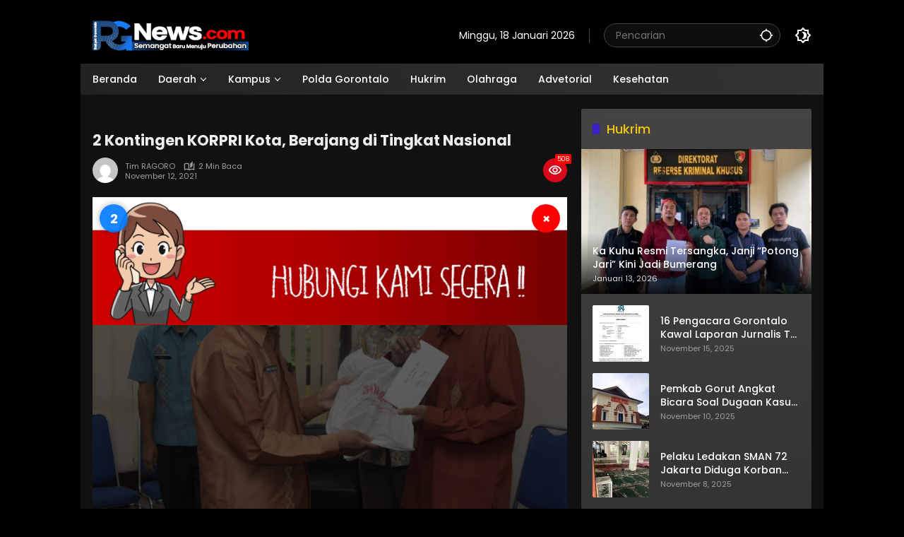

--- FILE ---
content_type: text/html; charset=UTF-8
request_url: https://rakyatgorontalo.com/2021/11/12/2-kontingen-korpri-kota-berajang-di-tingkat-nasional/
body_size: 19664
content:
<!doctype html>
<html lang="id">
<head>
	<meta charset="UTF-8">
	<meta name="viewport" content="width=device-width, initial-scale=1">
	<link rel="profile" href="https://gmpg.org/xfn/11">

	<meta name='robots' content='index, follow, max-image-preview:large, max-snippet:-1, max-video-preview:-1' />

	<!-- This site is optimized with the Yoast SEO plugin v26.7 - https://yoast.com/wordpress/plugins/seo/ -->
	<title>2 Kontingen KORPRI Kota, Berajang di Tingkat Nasional - Rakyat Gorontalo</title>
	<link rel="canonical" href="https://rakyatgorontalo.com/2021/11/12/2-kontingen-korpri-kota-berajang-di-tingkat-nasional/" />
	<meta property="og:locale" content="id_ID" />
	<meta property="og:type" content="article" />
	<meta property="og:title" content="2 Kontingen KORPRI Kota, Berajang di Tingkat Nasional - Rakyat Gorontalo" />
	<meta property="og:description" content="PEMKOT (RAGORO)- Dua Kontingen Korpri asal Kota Gorontalo..." />
	<meta property="og:url" content="https://rakyatgorontalo.com/2021/11/12/2-kontingen-korpri-kota-berajang-di-tingkat-nasional/" />
	<meta property="og:site_name" content="Rakyat Gorontalo" />
	<meta property="article:published_time" content="2021-11-11T16:51:45+00:00" />
	<meta property="og:image" content="https://rakyatgorontalo.com/wp-content/uploads/2021/11/FOTO-2-KONTINGEN.jpg" />
	<meta property="og:image:width" content="1600" />
	<meta property="og:image:height" content="1066" />
	<meta property="og:image:type" content="image/jpeg" />
	<meta name="author" content="Tim RAGORO" />
	<meta name="twitter:card" content="summary_large_image" />
	<meta name="twitter:creator" content="@rizalalkatiri@yahoo.com" />
	<meta name="twitter:label1" content="Ditulis oleh" />
	<meta name="twitter:data1" content="Tim RAGORO" />
	<meta name="twitter:label2" content="Estimasi waktu membaca" />
	<meta name="twitter:data2" content="1 menit" />
	<script type="application/ld+json" class="yoast-schema-graph">{"@context":"https://schema.org","@graph":[{"@type":"Article","@id":"https://rakyatgorontalo.com/2021/11/12/2-kontingen-korpri-kota-berajang-di-tingkat-nasional/#article","isPartOf":{"@id":"https://rakyatgorontalo.com/2021/11/12/2-kontingen-korpri-kota-berajang-di-tingkat-nasional/"},"author":{"name":"Tim RAGORO","@id":"https://rakyatgorontalo.com/#/schema/person/eaa6d04c209ffa695f2d5c7fcdb5b892"},"headline":"2 Kontingen KORPRI Kota, Berajang di Tingkat Nasional","datePublished":"2021-11-11T16:51:45+00:00","mainEntityOfPage":{"@id":"https://rakyatgorontalo.com/2021/11/12/2-kontingen-korpri-kota-berajang-di-tingkat-nasional/"},"wordCount":248,"commentCount":0,"publisher":{"@id":"https://rakyatgorontalo.com/#organization"},"image":{"@id":"https://rakyatgorontalo.com/2021/11/12/2-kontingen-korpri-kota-berajang-di-tingkat-nasional/#primaryimage"},"thumbnailUrl":"https://rakyatgorontalo.com/wp-content/uploads/2021/11/FOTO-2-KONTINGEN.jpg","articleSection":["Kota Gorontalo","Opening","Pemkot"],"inLanguage":"id","potentialAction":[{"@type":"CommentAction","name":"Comment","target":["https://rakyatgorontalo.com/2021/11/12/2-kontingen-korpri-kota-berajang-di-tingkat-nasional/#respond"]}]},{"@type":"WebPage","@id":"https://rakyatgorontalo.com/2021/11/12/2-kontingen-korpri-kota-berajang-di-tingkat-nasional/","url":"https://rakyatgorontalo.com/2021/11/12/2-kontingen-korpri-kota-berajang-di-tingkat-nasional/","name":"2 Kontingen KORPRI Kota, Berajang di Tingkat Nasional - Rakyat Gorontalo","isPartOf":{"@id":"https://rakyatgorontalo.com/#website"},"primaryImageOfPage":{"@id":"https://rakyatgorontalo.com/2021/11/12/2-kontingen-korpri-kota-berajang-di-tingkat-nasional/#primaryimage"},"image":{"@id":"https://rakyatgorontalo.com/2021/11/12/2-kontingen-korpri-kota-berajang-di-tingkat-nasional/#primaryimage"},"thumbnailUrl":"https://rakyatgorontalo.com/wp-content/uploads/2021/11/FOTO-2-KONTINGEN.jpg","datePublished":"2021-11-11T16:51:45+00:00","breadcrumb":{"@id":"https://rakyatgorontalo.com/2021/11/12/2-kontingen-korpri-kota-berajang-di-tingkat-nasional/#breadcrumb"},"inLanguage":"id","potentialAction":[{"@type":"ReadAction","target":["https://rakyatgorontalo.com/2021/11/12/2-kontingen-korpri-kota-berajang-di-tingkat-nasional/"]}]},{"@type":"ImageObject","inLanguage":"id","@id":"https://rakyatgorontalo.com/2021/11/12/2-kontingen-korpri-kota-berajang-di-tingkat-nasional/#primaryimage","url":"https://rakyatgorontalo.com/wp-content/uploads/2021/11/FOTO-2-KONTINGEN.jpg","contentUrl":"https://rakyatgorontalo.com/wp-content/uploads/2021/11/FOTO-2-KONTINGEN.jpg","width":1600,"height":1066,"caption":"Sekdakot saat pelepasan utusan 2 anggota Korpri asal Kota Gorontalo mengikuti MTQ Korpri Ke 5 Tingkat Nasional Di Kendari, Kamis (11/11, Foto Hms)."},{"@type":"BreadcrumbList","@id":"https://rakyatgorontalo.com/2021/11/12/2-kontingen-korpri-kota-berajang-di-tingkat-nasional/#breadcrumb","itemListElement":[{"@type":"ListItem","position":1,"name":"Home","item":"https://rakyatgorontalo.com/"},{"@type":"ListItem","position":2,"name":"2 Kontingen KORPRI Kota, Berajang di Tingkat Nasional"}]},{"@type":"WebSite","@id":"https://rakyatgorontalo.com/#website","url":"https://rakyatgorontalo.com/","name":"Rakyat Gorontalo","description":"Semangat Baru Menuju Perubahan","publisher":{"@id":"https://rakyatgorontalo.com/#organization"},"potentialAction":[{"@type":"SearchAction","target":{"@type":"EntryPoint","urlTemplate":"https://rakyatgorontalo.com/?s={search_term_string}"},"query-input":{"@type":"PropertyValueSpecification","valueRequired":true,"valueName":"search_term_string"}}],"inLanguage":"id"},{"@type":"Organization","@id":"https://rakyatgorontalo.com/#organization","name":"Rakyat Gorontalo","url":"https://rakyatgorontalo.com/","logo":{"@type":"ImageObject","inLanguage":"id","@id":"https://rakyatgorontalo.com/#/schema/logo/image/","url":"https://rakyatgorontalo.com/wp-content/uploads/2024/10/cropped-LOGO-RG3-2.png","contentUrl":"https://rakyatgorontalo.com/wp-content/uploads/2024/10/cropped-LOGO-RG3-2.png","width":221,"height":45,"caption":"Rakyat Gorontalo"},"image":{"@id":"https://rakyatgorontalo.com/#/schema/logo/image/"}},{"@type":"Person","@id":"https://rakyatgorontalo.com/#/schema/person/eaa6d04c209ffa695f2d5c7fcdb5b892","name":"Tim RAGORO","image":{"@type":"ImageObject","inLanguage":"id","@id":"https://rakyatgorontalo.com/#/schema/person/image/","url":"https://secure.gravatar.com/avatar/3c5d919728a1613f3aa13c9cd4b9b13e3f90f778742463572d62c8d1fb8a9ba0?s=96&d=mm&r=g","contentUrl":"https://secure.gravatar.com/avatar/3c5d919728a1613f3aa13c9cd4b9b13e3f90f778742463572d62c8d1fb8a9ba0?s=96&d=mm&r=g","caption":"Tim RAGORO"},"sameAs":["https://rakyatgorontalo.com","https://x.com/rizalalkatiri@yahoo.com"],"url":"https://rakyatgorontalo.com/author/root/"}]}</script>
	<!-- / Yoast SEO plugin. -->


<link rel="alternate" type="application/rss+xml" title="Rakyat Gorontalo &raquo; Feed" href="https://rakyatgorontalo.com/feed/" />
<link rel="alternate" type="application/rss+xml" title="Rakyat Gorontalo &raquo; Umpan Komentar" href="https://rakyatgorontalo.com/comments/feed/" />
<link rel="alternate" type="application/rss+xml" title="Rakyat Gorontalo &raquo; 2 Kontingen KORPRI Kota, Berajang di Tingkat Nasional Umpan Komentar" href="https://rakyatgorontalo.com/2021/11/12/2-kontingen-korpri-kota-berajang-di-tingkat-nasional/feed/" />
<link rel="alternate" title="oEmbed (JSON)" type="application/json+oembed" href="https://rakyatgorontalo.com/wp-json/oembed/1.0/embed?url=https%3A%2F%2Frakyatgorontalo.com%2F2021%2F11%2F12%2F2-kontingen-korpri-kota-berajang-di-tingkat-nasional%2F" />
<link rel="alternate" title="oEmbed (XML)" type="text/xml+oembed" href="https://rakyatgorontalo.com/wp-json/oembed/1.0/embed?url=https%3A%2F%2Frakyatgorontalo.com%2F2021%2F11%2F12%2F2-kontingen-korpri-kota-berajang-di-tingkat-nasional%2F&#038;format=xml" />
<style id='wp-img-auto-sizes-contain-inline-css'>
img:is([sizes=auto i],[sizes^="auto," i]){contain-intrinsic-size:3000px 1500px}
/*# sourceURL=wp-img-auto-sizes-contain-inline-css */
</style>
<style id='wp-emoji-styles-inline-css'>

	img.wp-smiley, img.emoji {
		display: inline !important;
		border: none !important;
		box-shadow: none !important;
		height: 1em !important;
		width: 1em !important;
		margin: 0 0.07em !important;
		vertical-align: -0.1em !important;
		background: none !important;
		padding: 0 !important;
	}
/*# sourceURL=wp-emoji-styles-inline-css */
</style>
<style id='wp-block-library-inline-css'>
:root{--wp-block-synced-color:#7a00df;--wp-block-synced-color--rgb:122,0,223;--wp-bound-block-color:var(--wp-block-synced-color);--wp-editor-canvas-background:#ddd;--wp-admin-theme-color:#007cba;--wp-admin-theme-color--rgb:0,124,186;--wp-admin-theme-color-darker-10:#006ba1;--wp-admin-theme-color-darker-10--rgb:0,107,160.5;--wp-admin-theme-color-darker-20:#005a87;--wp-admin-theme-color-darker-20--rgb:0,90,135;--wp-admin-border-width-focus:2px}@media (min-resolution:192dpi){:root{--wp-admin-border-width-focus:1.5px}}.wp-element-button{cursor:pointer}:root .has-very-light-gray-background-color{background-color:#eee}:root .has-very-dark-gray-background-color{background-color:#313131}:root .has-very-light-gray-color{color:#eee}:root .has-very-dark-gray-color{color:#313131}:root .has-vivid-green-cyan-to-vivid-cyan-blue-gradient-background{background:linear-gradient(135deg,#00d084,#0693e3)}:root .has-purple-crush-gradient-background{background:linear-gradient(135deg,#34e2e4,#4721fb 50%,#ab1dfe)}:root .has-hazy-dawn-gradient-background{background:linear-gradient(135deg,#faaca8,#dad0ec)}:root .has-subdued-olive-gradient-background{background:linear-gradient(135deg,#fafae1,#67a671)}:root .has-atomic-cream-gradient-background{background:linear-gradient(135deg,#fdd79a,#004a59)}:root .has-nightshade-gradient-background{background:linear-gradient(135deg,#330968,#31cdcf)}:root .has-midnight-gradient-background{background:linear-gradient(135deg,#020381,#2874fc)}:root{--wp--preset--font-size--normal:16px;--wp--preset--font-size--huge:42px}.has-regular-font-size{font-size:1em}.has-larger-font-size{font-size:2.625em}.has-normal-font-size{font-size:var(--wp--preset--font-size--normal)}.has-huge-font-size{font-size:var(--wp--preset--font-size--huge)}.has-text-align-center{text-align:center}.has-text-align-left{text-align:left}.has-text-align-right{text-align:right}.has-fit-text{white-space:nowrap!important}#end-resizable-editor-section{display:none}.aligncenter{clear:both}.items-justified-left{justify-content:flex-start}.items-justified-center{justify-content:center}.items-justified-right{justify-content:flex-end}.items-justified-space-between{justify-content:space-between}.screen-reader-text{border:0;clip-path:inset(50%);height:1px;margin:-1px;overflow:hidden;padding:0;position:absolute;width:1px;word-wrap:normal!important}.screen-reader-text:focus{background-color:#ddd;clip-path:none;color:#444;display:block;font-size:1em;height:auto;left:5px;line-height:normal;padding:15px 23px 14px;text-decoration:none;top:5px;width:auto;z-index:100000}html :where(.has-border-color){border-style:solid}html :where([style*=border-top-color]){border-top-style:solid}html :where([style*=border-right-color]){border-right-style:solid}html :where([style*=border-bottom-color]){border-bottom-style:solid}html :where([style*=border-left-color]){border-left-style:solid}html :where([style*=border-width]){border-style:solid}html :where([style*=border-top-width]){border-top-style:solid}html :where([style*=border-right-width]){border-right-style:solid}html :where([style*=border-bottom-width]){border-bottom-style:solid}html :where([style*=border-left-width]){border-left-style:solid}html :where(img[class*=wp-image-]){height:auto;max-width:100%}:where(figure){margin:0 0 1em}html :where(.is-position-sticky){--wp-admin--admin-bar--position-offset:var(--wp-admin--admin-bar--height,0px)}@media screen and (max-width:600px){html :where(.is-position-sticky){--wp-admin--admin-bar--position-offset:0px}}

/*# sourceURL=wp-block-library-inline-css */
</style><style id='wp-block-paragraph-inline-css'>
.is-small-text{font-size:.875em}.is-regular-text{font-size:1em}.is-large-text{font-size:2.25em}.is-larger-text{font-size:3em}.has-drop-cap:not(:focus):first-letter{float:left;font-size:8.4em;font-style:normal;font-weight:100;line-height:.68;margin:.05em .1em 0 0;text-transform:uppercase}body.rtl .has-drop-cap:not(:focus):first-letter{float:none;margin-left:.1em}p.has-drop-cap.has-background{overflow:hidden}:root :where(p.has-background){padding:1.25em 2.375em}:where(p.has-text-color:not(.has-link-color)) a{color:inherit}p.has-text-align-left[style*="writing-mode:vertical-lr"],p.has-text-align-right[style*="writing-mode:vertical-rl"]{rotate:180deg}
/*# sourceURL=https://rakyatgorontalo.com/wp-includes/blocks/paragraph/style.min.css */
</style>
<style id='global-styles-inline-css'>
:root{--wp--preset--aspect-ratio--square: 1;--wp--preset--aspect-ratio--4-3: 4/3;--wp--preset--aspect-ratio--3-4: 3/4;--wp--preset--aspect-ratio--3-2: 3/2;--wp--preset--aspect-ratio--2-3: 2/3;--wp--preset--aspect-ratio--16-9: 16/9;--wp--preset--aspect-ratio--9-16: 9/16;--wp--preset--color--black: #000000;--wp--preset--color--cyan-bluish-gray: #abb8c3;--wp--preset--color--white: #ffffff;--wp--preset--color--pale-pink: #f78da7;--wp--preset--color--vivid-red: #cf2e2e;--wp--preset--color--luminous-vivid-orange: #ff6900;--wp--preset--color--luminous-vivid-amber: #fcb900;--wp--preset--color--light-green-cyan: #7bdcb5;--wp--preset--color--vivid-green-cyan: #00d084;--wp--preset--color--pale-cyan-blue: #8ed1fc;--wp--preset--color--vivid-cyan-blue: #0693e3;--wp--preset--color--vivid-purple: #9b51e0;--wp--preset--gradient--vivid-cyan-blue-to-vivid-purple: linear-gradient(135deg,rgb(6,147,227) 0%,rgb(155,81,224) 100%);--wp--preset--gradient--light-green-cyan-to-vivid-green-cyan: linear-gradient(135deg,rgb(122,220,180) 0%,rgb(0,208,130) 100%);--wp--preset--gradient--luminous-vivid-amber-to-luminous-vivid-orange: linear-gradient(135deg,rgb(252,185,0) 0%,rgb(255,105,0) 100%);--wp--preset--gradient--luminous-vivid-orange-to-vivid-red: linear-gradient(135deg,rgb(255,105,0) 0%,rgb(207,46,46) 100%);--wp--preset--gradient--very-light-gray-to-cyan-bluish-gray: linear-gradient(135deg,rgb(238,238,238) 0%,rgb(169,184,195) 100%);--wp--preset--gradient--cool-to-warm-spectrum: linear-gradient(135deg,rgb(74,234,220) 0%,rgb(151,120,209) 20%,rgb(207,42,186) 40%,rgb(238,44,130) 60%,rgb(251,105,98) 80%,rgb(254,248,76) 100%);--wp--preset--gradient--blush-light-purple: linear-gradient(135deg,rgb(255,206,236) 0%,rgb(152,150,240) 100%);--wp--preset--gradient--blush-bordeaux: linear-gradient(135deg,rgb(254,205,165) 0%,rgb(254,45,45) 50%,rgb(107,0,62) 100%);--wp--preset--gradient--luminous-dusk: linear-gradient(135deg,rgb(255,203,112) 0%,rgb(199,81,192) 50%,rgb(65,88,208) 100%);--wp--preset--gradient--pale-ocean: linear-gradient(135deg,rgb(255,245,203) 0%,rgb(182,227,212) 50%,rgb(51,167,181) 100%);--wp--preset--gradient--electric-grass: linear-gradient(135deg,rgb(202,248,128) 0%,rgb(113,206,126) 100%);--wp--preset--gradient--midnight: linear-gradient(135deg,rgb(2,3,129) 0%,rgb(40,116,252) 100%);--wp--preset--font-size--small: 13px;--wp--preset--font-size--medium: 20px;--wp--preset--font-size--large: 36px;--wp--preset--font-size--x-large: 42px;--wp--preset--spacing--20: 0.44rem;--wp--preset--spacing--30: 0.67rem;--wp--preset--spacing--40: 1rem;--wp--preset--spacing--50: 1.5rem;--wp--preset--spacing--60: 2.25rem;--wp--preset--spacing--70: 3.38rem;--wp--preset--spacing--80: 5.06rem;--wp--preset--shadow--natural: 6px 6px 9px rgba(0, 0, 0, 0.2);--wp--preset--shadow--deep: 12px 12px 50px rgba(0, 0, 0, 0.4);--wp--preset--shadow--sharp: 6px 6px 0px rgba(0, 0, 0, 0.2);--wp--preset--shadow--outlined: 6px 6px 0px -3px rgb(255, 255, 255), 6px 6px rgb(0, 0, 0);--wp--preset--shadow--crisp: 6px 6px 0px rgb(0, 0, 0);}:where(.is-layout-flex){gap: 0.5em;}:where(.is-layout-grid){gap: 0.5em;}body .is-layout-flex{display: flex;}.is-layout-flex{flex-wrap: wrap;align-items: center;}.is-layout-flex > :is(*, div){margin: 0;}body .is-layout-grid{display: grid;}.is-layout-grid > :is(*, div){margin: 0;}:where(.wp-block-columns.is-layout-flex){gap: 2em;}:where(.wp-block-columns.is-layout-grid){gap: 2em;}:where(.wp-block-post-template.is-layout-flex){gap: 1.25em;}:where(.wp-block-post-template.is-layout-grid){gap: 1.25em;}.has-black-color{color: var(--wp--preset--color--black) !important;}.has-cyan-bluish-gray-color{color: var(--wp--preset--color--cyan-bluish-gray) !important;}.has-white-color{color: var(--wp--preset--color--white) !important;}.has-pale-pink-color{color: var(--wp--preset--color--pale-pink) !important;}.has-vivid-red-color{color: var(--wp--preset--color--vivid-red) !important;}.has-luminous-vivid-orange-color{color: var(--wp--preset--color--luminous-vivid-orange) !important;}.has-luminous-vivid-amber-color{color: var(--wp--preset--color--luminous-vivid-amber) !important;}.has-light-green-cyan-color{color: var(--wp--preset--color--light-green-cyan) !important;}.has-vivid-green-cyan-color{color: var(--wp--preset--color--vivid-green-cyan) !important;}.has-pale-cyan-blue-color{color: var(--wp--preset--color--pale-cyan-blue) !important;}.has-vivid-cyan-blue-color{color: var(--wp--preset--color--vivid-cyan-blue) !important;}.has-vivid-purple-color{color: var(--wp--preset--color--vivid-purple) !important;}.has-black-background-color{background-color: var(--wp--preset--color--black) !important;}.has-cyan-bluish-gray-background-color{background-color: var(--wp--preset--color--cyan-bluish-gray) !important;}.has-white-background-color{background-color: var(--wp--preset--color--white) !important;}.has-pale-pink-background-color{background-color: var(--wp--preset--color--pale-pink) !important;}.has-vivid-red-background-color{background-color: var(--wp--preset--color--vivid-red) !important;}.has-luminous-vivid-orange-background-color{background-color: var(--wp--preset--color--luminous-vivid-orange) !important;}.has-luminous-vivid-amber-background-color{background-color: var(--wp--preset--color--luminous-vivid-amber) !important;}.has-light-green-cyan-background-color{background-color: var(--wp--preset--color--light-green-cyan) !important;}.has-vivid-green-cyan-background-color{background-color: var(--wp--preset--color--vivid-green-cyan) !important;}.has-pale-cyan-blue-background-color{background-color: var(--wp--preset--color--pale-cyan-blue) !important;}.has-vivid-cyan-blue-background-color{background-color: var(--wp--preset--color--vivid-cyan-blue) !important;}.has-vivid-purple-background-color{background-color: var(--wp--preset--color--vivid-purple) !important;}.has-black-border-color{border-color: var(--wp--preset--color--black) !important;}.has-cyan-bluish-gray-border-color{border-color: var(--wp--preset--color--cyan-bluish-gray) !important;}.has-white-border-color{border-color: var(--wp--preset--color--white) !important;}.has-pale-pink-border-color{border-color: var(--wp--preset--color--pale-pink) !important;}.has-vivid-red-border-color{border-color: var(--wp--preset--color--vivid-red) !important;}.has-luminous-vivid-orange-border-color{border-color: var(--wp--preset--color--luminous-vivid-orange) !important;}.has-luminous-vivid-amber-border-color{border-color: var(--wp--preset--color--luminous-vivid-amber) !important;}.has-light-green-cyan-border-color{border-color: var(--wp--preset--color--light-green-cyan) !important;}.has-vivid-green-cyan-border-color{border-color: var(--wp--preset--color--vivid-green-cyan) !important;}.has-pale-cyan-blue-border-color{border-color: var(--wp--preset--color--pale-cyan-blue) !important;}.has-vivid-cyan-blue-border-color{border-color: var(--wp--preset--color--vivid-cyan-blue) !important;}.has-vivid-purple-border-color{border-color: var(--wp--preset--color--vivid-purple) !important;}.has-vivid-cyan-blue-to-vivid-purple-gradient-background{background: var(--wp--preset--gradient--vivid-cyan-blue-to-vivid-purple) !important;}.has-light-green-cyan-to-vivid-green-cyan-gradient-background{background: var(--wp--preset--gradient--light-green-cyan-to-vivid-green-cyan) !important;}.has-luminous-vivid-amber-to-luminous-vivid-orange-gradient-background{background: var(--wp--preset--gradient--luminous-vivid-amber-to-luminous-vivid-orange) !important;}.has-luminous-vivid-orange-to-vivid-red-gradient-background{background: var(--wp--preset--gradient--luminous-vivid-orange-to-vivid-red) !important;}.has-very-light-gray-to-cyan-bluish-gray-gradient-background{background: var(--wp--preset--gradient--very-light-gray-to-cyan-bluish-gray) !important;}.has-cool-to-warm-spectrum-gradient-background{background: var(--wp--preset--gradient--cool-to-warm-spectrum) !important;}.has-blush-light-purple-gradient-background{background: var(--wp--preset--gradient--blush-light-purple) !important;}.has-blush-bordeaux-gradient-background{background: var(--wp--preset--gradient--blush-bordeaux) !important;}.has-luminous-dusk-gradient-background{background: var(--wp--preset--gradient--luminous-dusk) !important;}.has-pale-ocean-gradient-background{background: var(--wp--preset--gradient--pale-ocean) !important;}.has-electric-grass-gradient-background{background: var(--wp--preset--gradient--electric-grass) !important;}.has-midnight-gradient-background{background: var(--wp--preset--gradient--midnight) !important;}.has-small-font-size{font-size: var(--wp--preset--font-size--small) !important;}.has-medium-font-size{font-size: var(--wp--preset--font-size--medium) !important;}.has-large-font-size{font-size: var(--wp--preset--font-size--large) !important;}.has-x-large-font-size{font-size: var(--wp--preset--font-size--x-large) !important;}
/*# sourceURL=global-styles-inline-css */
</style>

<style id='classic-theme-styles-inline-css'>
/*! This file is auto-generated */
.wp-block-button__link{color:#fff;background-color:#32373c;border-radius:9999px;box-shadow:none;text-decoration:none;padding:calc(.667em + 2px) calc(1.333em + 2px);font-size:1.125em}.wp-block-file__button{background:#32373c;color:#fff;text-decoration:none}
/*# sourceURL=/wp-includes/css/classic-themes.min.css */
</style>
<link rel='stylesheet' id='wpmedia-fonts-css' href='https://rakyatgorontalo.com/wp-content/fonts/43042a6161341e345cbb67fae1ca785b.css?ver=1.1.6' media='all' />
<link rel='stylesheet' id='wpmedia-style-css' href='https://rakyatgorontalo.com/wp-content/themes/wpmedia-childrizal/style.css?ver=1.1.6' media='all' />
<style id='wpmedia-style-inline-css'>
h1,h2,h3,h4,h5,h6,.reltitle,.site-title,.gmr-mainmenu ul > li > a,.gmr-secondmenu-dropdown ul > li > a,.gmr-sidemenu ul li a,.gmr-sidemenu .side-textsocial,.heading-text,.gmr-mobilemenu ul li a,#navigationamp ul li a{font-family:Poppins;font-weight:500;}h1 strong,h2 strong,h3 strong,h4 strong,h5 strong,h6 strong{font-weight:700;}.entry-content-single{font-size:16px;}body{font-family:Poppins;--font-reguler:400;--font-bold:700;--mainmenu-bgcolor:#225ed6;--mainmenu-secondbgcolor:#225ed6;--background-color:#c1c1c1;--main-color:#000000;--widget-title:#000000;--link-color-body:#000000;--hoverlink-color-body:#d9091b;--border-color:#cccccc;--button-bgcolor:#3920c9;--button-color:#ffffff;--header-bgcolor:#ffffff;--topnav-color:#000000;--topnav-link-color:#000000;--topnav-linkhover-color:#d9091b;--mainmenu-color:#ffffff;--mainmenu-hovercolor:#f1c40f;--content-bgcolor:#ffffff;--content-greycolor:#555555;--greybody-bgcolor:#eeeeee;--footer-bgcolor:#ffffff;--footer-color:#666666;--footer-linkcolor:#212121;--footer-hover-linkcolor:#d9091b;}body,body.dark-theme{--scheme-color:#d9091b;--secondscheme-color:#3920c9;--mainmenu-direction:262deg;}/* Generate Using Cache */
/*# sourceURL=wpmedia-style-inline-css */
</style>
<!--n2css--><!--n2js--><link rel="https://api.w.org/" href="https://rakyatgorontalo.com/wp-json/" /><link rel="alternate" title="JSON" type="application/json" href="https://rakyatgorontalo.com/wp-json/wp/v2/posts/7162" /><link rel="EditURI" type="application/rsd+xml" title="RSD" href="https://rakyatgorontalo.com/xmlrpc.php?rsd" />
<meta name="generator" content="WordPress 6.9" />
<link rel='shortlink' href='https://rakyatgorontalo.com/?p=7162' />
<link rel="pingback" href="https://rakyatgorontalo.com/xmlrpc.php"><link rel="icon" href="https://rakyatgorontalo.com/wp-content/uploads/2024/09/cropped-WhatsApp-Image-2024-09-27-at-20.03.19_bb48b3cf-32x32.jpg" sizes="32x32" />
<link rel="icon" href="https://rakyatgorontalo.com/wp-content/uploads/2024/09/cropped-WhatsApp-Image-2024-09-27-at-20.03.19_bb48b3cf-192x192.jpg" sizes="192x192" />
<link rel="apple-touch-icon" href="https://rakyatgorontalo.com/wp-content/uploads/2024/09/cropped-WhatsApp-Image-2024-09-27-at-20.03.19_bb48b3cf-180x180.jpg" />
<meta name="msapplication-TileImage" content="https://rakyatgorontalo.com/wp-content/uploads/2024/09/cropped-WhatsApp-Image-2024-09-27-at-20.03.19_bb48b3cf-270x270.jpg" />
		<style id="wp-custom-css">
			@media (max-width: 991px) {
.gmr-topbanner{
display:none !important;
}
}

@media (max-width: 991px) {
    .gmr-verytopbanner {
        height: 470px;
        display: block;
    }
}


@media (max-width: 700px) {
.box-item .post-thumbnail img {
height:100px !important; 
}
}

img {height: auto !important;}



.svg-format.gmr-format-gallery {display:none !important;}

.widget-titleimg .img-titlebg {
	height: 52px;
  background-position-x: center;
}


.idt-infomainslide {
    position: absolute;
    left: 0;
    right: 0;
    bottom: 0;
    padding: 5px;


.idt-infomainslide h3 {
    margin-top: 5px;
    margin-bottom: 5px;
    text-align: left;
	font-size: 20px;}


.gmr-topnavwrap .row-flex.gmr-navright {
    margin-left:auto;
    max-width: 720px;
}

.gmr-topnavwrap .row-flex {
    height:100px;
	
}

.page-title, .widget-title, .sub-title, .widget h1.wp-block-heading, .widget h2.wp-block-heading, .widget h3.wp-block-heading, .comment-reply-title {
	font-size: 16px;}
}



.site-info {
    margin-top: 0px;
    display: flex
;
    align-items: center;
    padding: 0px 0px;
    margin-bottom: 0px;
    border-bottom: px solid var(--border-color);
}

.site-footer {
    border-top: 1px solid var(--border-color);
    padding: 0px 0 0px;
    background-color:#4444;
}


.gmr-topnavwrap .site-header {
    position: relative;
    color: var(--topnav-color);
    padding: 30px 0 20px;
}
	
	.n_t_ntb_b, .news-ticker-ntb, .news_ticker_ntb_ie8 {
  margin: -10px 10px 10px 10px;
		box-sizing: border-box;align-content}

body.dark-theme {
  --background-color: #000000;
  --scheme-color: #d9091b;
  --secondscheme-color: #3920c9;
  --main-color: #eeeeee;
  --link-color-body: #ffffff;
  --hoverlink-color-body: #f1c40f;
  --border-color: #444444;
	--header-bgcolor: black; }

 .widget-footer {
    margin-top: 2px;
}




.main-wrapper {
  margin: -18px;
  background-color: #fff;
  color: #222;
  font-family: Poppins, sans-serif;
  text-align: center;
}

.main-wrapper1 {
  margin: -18px;
  background-color: #f9f9f9;
  color: #444;
  font-family: Poppins, sans-serif;
  text-align: center;
}

.footer-container {
  padding: 40px;
}

.footer-logo {
  font-size: 25px;
  font-family: Poppins, sans-serif;
  font-weight: bold;
  color: #111;
}

.footer-logo span {
  color: #007bff;
  font-style: normal;
}

.tagline {
  font-size: 12px;
  color: #555;
  margin-top: -5px;
  margin-bottom: 15px;
}

.subscribe {
  margin: 15px 0;
}

.subscribe-button {
  display: inline-block;
  background-color: #007bff;
  color: white;
  padding: 10px 20px;
  border-radius: 6px;
  font-weight: bold;
  text-decoration: none;
  font-size: 14px;
}

.certificates {
  margin: 15px 0;
  display: flex;
  flex-wrap: wrap;
  justify-content: center;
  gap: 10px;
}

.certificates img {
  height: 50px;
  object-fit: contain;
}

.footer-links {
  font-size: 13px;
  margin: 15px 0;
  color: #555;
  line-height: 1.6;
  padding: 0 10px;
}

.footer-apps {
  display: flex;
  justify-content: center;
  flex-wrap: wrap;
  gap: 10px;
  margin: 10px 0;
}

.footer-apps img {
  height: 40px;
  object-fit: contain;
}

.social-icons {
  margin: 15px 0;
  display: flex;
  flex-wrap: wrap;
  justify-content: center;
  gap: 10px;
}

.social-icons img {
  height: 32px;
  width: 32px;
  border-radius: 50%;
  background-color: #ccc;
  padding: 2px;
  object-fit: contain;
  transition: transform 0.2s ease;
}

.social-icons img:hover {
  transform: scale(1.1);
}

.copyright {
  font-size: 13px;
  margin-top: 10px;
  color: #777;
}

/* Responsive styles */
@media (min-width: 600px) {
  .footer-logo {
    font-size: 32px;
  }

  .subscribe-button {
    font-size: 16px;
    padding: 12px 24px;
  }

  .certificates img {
    height: 60px;
  }

  .footer-links {
    font-size: 14px;
  }

  .footer-apps img {
    height: 45px;
  }

  .social-icons img {
    height: 36px;
  }
}

@media (min-width: 0px) {
  .footer-container {
    max-width: 900px;
    margin: 0 auto;
    text-align: left;
  }

  .footer-logo,
  .tagline,
  .subscribe,
  .certificates,
  .footer-links,
  .footer-apps,
  .social-icons,
  .copyright {
    text-align: center;
  }

  .footer-links {
    padding: 0 40px;
  }
}

h1.entry-title {
  font-size: 21px;
}

.ads-wrapper {
  padding-left: 50px;
  padding-right: 50px;
}


		</style>
		<style id='wpmedia-rp-2-inline-css'>
#wpmedia-rp-2 {padding: 16px;background:linear-gradient(1deg,var(--widget-color1, #f7f7f7) 0%, var(--widget-color2, #f7f7f7) 100%);}#wpmedia-rp-2 .big-thumb {margin: 0 -16px;border-radius: 0 !important;}
/*# sourceURL=wpmedia-rp-2-inline-css */
</style>
<style id='wpmedia-rp-7-inline-css'>
#wpmedia-rp-7 {padding: 16px;background:linear-gradient(1deg,var(--widget-color1, #ffffff) 0%, var(--widget-color2, #ffffff) 100%);}#wpmedia-rp-7 .big-thumb {margin: 0 -16px;border-radius: 0 !important;}
/*# sourceURL=wpmedia-rp-7-inline-css */
</style>
</head>

<body class="wp-singular post-template-default single single-post postid-7162 single-format-standard custom-background wp-custom-logo wp-embed-responsive wp-theme-wpmedia wp-child-theme-wpmedia-childrizal dark-theme idtheme kentooz gmr-box-layout">
	<a class="skip-link screen-reader-text" href="#primary">Langsung ke konten</a>
		<div id="page" class="site">
		<div id="topnavwrap" class="gmr-topnavwrap clearfix">
			<div class="container">
				<header id="masthead" class="list-flex site-header">
					<div class="row-flex gmr-navleft">
						<div class="site-branding">
							<div class="gmr-logo"><a class="custom-logo-link" href="https://rakyatgorontalo.com/" title="Rakyat Gorontalo" rel="home"><img class="custom-logo" src="https://rakyatgorontalo.com/wp-content/uploads/2024/10/cropped-LOGO-RG3-2.png" width="221" height="45" alt="Rakyat Gorontalo" loading="lazy" /></a></div>						</div><!-- .site-branding -->
					</div>

					<div class="row-flex gmr-navright">
						<span class="gmr-top-date" data-lang="id"></span><div class="gmr-search desktop-only">
				<form method="get" class="gmr-searchform searchform" action="https://rakyatgorontalo.com/">
					<input type="text" name="s" id="s" placeholder="Pencarian" />
					<input type="hidden" name="post_type[]" value="post" />
					<button type="submit" role="button" class="gmr-search-submit gmr-search-icon" aria-label="Kirim">
						<svg xmlns="http://www.w3.org/2000/svg" height="24px" viewBox="0 0 24 24" width="24px" fill="currentColor"><path d="M0 0h24v24H0V0z" fill="none"/><path d="M20.94 11c-.46-4.17-3.77-7.48-7.94-7.94V1h-2v2.06C6.83 3.52 3.52 6.83 3.06 11H1v2h2.06c.46 4.17 3.77 7.48 7.94 7.94V23h2v-2.06c4.17-.46 7.48-3.77 7.94-7.94H23v-2h-2.06zM12 19c-3.87 0-7-3.13-7-7s3.13-7 7-7 7 3.13 7 7-3.13 7-7 7z"/></svg>
					</button>
				</form>
			</div><button role="button" class="darkmode-button topnav-button" aria-label="Mode Gelap"><svg xmlns="http://www.w3.org/2000/svg" height="24px" viewBox="0 0 24 24" width="24px" fill="currentColor"><path d="M0 0h24v24H0V0z" fill="none"/><path d="M20 8.69V4h-4.69L12 .69 8.69 4H4v4.69L.69 12 4 15.31V20h4.69L12 23.31 15.31 20H20v-4.69L23.31 12 20 8.69zm-2 5.79V18h-3.52L12 20.48 9.52 18H6v-3.52L3.52 12 6 9.52V6h3.52L12 3.52 14.48 6H18v3.52L20.48 12 18 14.48zM12.29 7c-.74 0-1.45.17-2.08.46 1.72.79 2.92 2.53 2.92 4.54s-1.2 3.75-2.92 4.54c.63.29 1.34.46 2.08.46 2.76 0 5-2.24 5-5s-2.24-5-5-5z"/></svg></button><button id="gmr-responsive-menu" role="button" class="mobile-only" aria-label="Menu" data-target="#gmr-sidemenu-id" data-toggle="onoffcanvas" aria-expanded="false" rel="nofollow"><svg xmlns="http://www.w3.org/2000/svg" width="24" height="24" viewBox="0 0 24 24"><path fill="currentColor" d="m19.31 18.9l3.08 3.1L21 23.39l-3.12-3.07c-.69.43-1.51.68-2.38.68c-2.5 0-4.5-2-4.5-4.5s2-4.5 4.5-4.5s4.5 2 4.5 4.5c0 .88-.25 1.71-.69 2.4m-3.81.1a2.5 2.5 0 0 0 0-5a2.5 2.5 0 0 0 0 5M21 4v2H3V4h18M3 16v-2h6v2H3m0-5V9h18v2h-2.03c-1.01-.63-2.2-1-3.47-1s-2.46.37-3.47 1H3Z"/></svg></button>					</div>
				</header>
			</div><!-- .container -->
			<nav id="main-nav" class="main-navigation gmr-mainmenu">
				<div class="container">
					<ul id="primary-menu" class="menu"><li id="menu-item-2901" class="menu-item menu-item-type-custom menu-item-object-custom menu-item-home menu-item-2901"><a href="https://rakyatgorontalo.com/"><span>Beranda</span></a></li>
<li id="menu-item-2322" class="menu-item menu-item-type-custom menu-item-object-custom menu-item-has-children menu-item-2322"><a href="#"><span>Daerah</span></a>
<ul class="sub-menu">
	<li id="menu-item-2326" class="menu-item menu-item-type-taxonomy menu-item-object-category menu-item-2326"><a href="https://rakyatgorontalo.com/category/prov/"><span>Provinsi Gorontalo</span></a></li>
	<li id="menu-item-2323" class="menu-item menu-item-type-taxonomy menu-item-object-category current-post-ancestor current-menu-parent current-post-parent menu-item-2323"><a href="https://rakyatgorontalo.com/category/kotagor/"><span>Kotamadya Gorontalo</span></a></li>
	<li id="menu-item-2329" class="menu-item menu-item-type-taxonomy menu-item-object-category menu-item-2329"><a href="https://rakyatgorontalo.com/category/boalemo/"><span>Kab. Boalemo</span></a></li>
	<li id="menu-item-2328" class="menu-item menu-item-type-taxonomy menu-item-object-category menu-item-2328"><a href="https://rakyatgorontalo.com/category/bonbol/"><span>Kab. Bone Bolango</span></a></li>
	<li id="menu-item-2324" class="menu-item menu-item-type-taxonomy menu-item-object-category menu-item-2324"><a href="https://rakyatgorontalo.com/category/kabgor/"><span>Kab. Gorontalo</span></a></li>
	<li id="menu-item-2325" class="menu-item menu-item-type-taxonomy menu-item-object-category menu-item-2325"><a href="https://rakyatgorontalo.com/category/gorut/"><span>Kab. Gorontalo Utara</span></a></li>
	<li id="menu-item-2327" class="menu-item menu-item-type-taxonomy menu-item-object-category menu-item-2327"><a href="https://rakyatgorontalo.com/category/pohuwato/"><span>Kab. Pohuwato</span></a></li>
</ul>
</li>
<li id="menu-item-2332" class="menu-item menu-item-type-custom menu-item-object-custom menu-item-has-children menu-item-2332"><a href="#"><span>Kampus</span></a>
<ul class="sub-menu">
	<li id="menu-item-2330" class="menu-item menu-item-type-taxonomy menu-item-object-category menu-item-2330"><a href="https://rakyatgorontalo.com/category/ug/"><span>Universitas Gorontalo</span></a></li>
	<li id="menu-item-2331" class="menu-item menu-item-type-taxonomy menu-item-object-category menu-item-2331"><a href="https://rakyatgorontalo.com/category/umg/"><span>Universitas Muhammadiyah Gorontalo</span></a></li>
</ul>
</li>
<li id="menu-item-2336" class="menu-item menu-item-type-taxonomy menu-item-object-category menu-item-2336"><a href="https://rakyatgorontalo.com/category/polda/"><span>Polda Gorontalo</span></a></li>
<li id="menu-item-2333" class="menu-item menu-item-type-taxonomy menu-item-object-category menu-item-2333"><a href="https://rakyatgorontalo.com/category/hukrim/"><span>Hukrim</span></a></li>
<li id="menu-item-2335" class="menu-item menu-item-type-taxonomy menu-item-object-category menu-item-2335"><a href="https://rakyatgorontalo.com/category/olahraga/"><span>Olahraga</span></a></li>
<li id="menu-item-2989" class="menu-item menu-item-type-taxonomy menu-item-object-category menu-item-2989"><a href="https://rakyatgorontalo.com/category/adv/"><span>Advetorial</span></a></li>
<li id="menu-item-2990" class="menu-item menu-item-type-taxonomy menu-item-object-category menu-item-2990"><a href="https://rakyatgorontalo.com/category/kesehatan/"><span>Kesehatan</span></a></li>
</ul>				</div>
			</nav><!-- #main-nav -->
		</div><!-- #topnavwrap -->

				
		
				<div id="content" class="gmr-content">
			<div class="container">
				<div class="row">
					<body class="wp-singular post-template-default single single-post postid-7162 single-format-standard custom-background wp-custom-logo wp-embed-responsive wp-theme-wpmedia wp-child-theme-wpmedia-childrizal idtheme kentooz gmr-box-layout">
										</body>	<main id="primary" class="site-main col-md-8">
	
<article id="post-7162" class="post type-post hentry content-single">

	<header class="entry-header entry-header-single">
		<center>
  <div style="padding-top: 5px; padding-bottom: 5px;">
    
  </div>
</center>
		<p> </p>
		<h1 class="entry-title"><strong>2 Kontingen KORPRI Kota, Berajang di Tingkat Nasional</strong></h1><div class="list-flex clearfix"><div class="gmr-gravatar-metasingle"><a class="url" href="https://rakyatgorontalo.com/author/root/" title="Permalink ke: Tim RAGORO"><img alt='' src='https://secure.gravatar.com/avatar/3c5d919728a1613f3aa13c9cd4b9b13e3f90f778742463572d62c8d1fb8a9ba0?s=40&#038;d=mm&#038;r=g' srcset='https://secure.gravatar.com/avatar/3c5d919728a1613f3aa13c9cd4b9b13e3f90f778742463572d62c8d1fb8a9ba0?s=80&#038;d=mm&#038;r=g 2x' class='avatar avatar-40 photo img-cicle' height='40' width='40' decoding='async'/></a></div><div class="gmr-content-metasingle"><div class="meta-content"><span class="author vcard"><a class="url fn n" href="https://rakyatgorontalo.com/author/root/" title="Tim RAGORO">Tim RAGORO</a></span><span class="count-text"><svg xmlns="http://www.w3.org/2000/svg" enable-background="new 0 0 24 24" height="24px" viewBox="0 0 24 24" width="24px" fill="currentColor"><g><rect fill="none" height="24" width="24" x="0"/></g><g><path d="M22.47,5.2C22,4.96,21.51,4.76,21,4.59v12.03C19.86,16.21,18.69,16,17.5,16c-1.9,0-3.78,0.54-5.5,1.58V5.48 C10.38,4.55,8.51,4,6.5,4C4.71,4,3.02,4.44,1.53,5.2C1.2,5.36,1,5.71,1,6.08v12.08c0,0.58,0.47,0.99,1,0.99 c0.16,0,0.32-0.04,0.48-0.12C3.69,18.4,5.05,18,6.5,18c2.07,0,3.98,0.82,5.5,2c1.52-1.18,3.43-2,5.5-2c1.45,0,2.81,0.4,4.02,1.04 c0.16,0.08,0.32,0.12,0.48,0.12c0.52,0,1-0.41,1-0.99V6.08C23,5.71,22.8,5.36,22.47,5.2z M10,16.62C8.86,16.21,7.69,16,6.5,16 c-1.19,0-2.36,0.21-3.5,0.62V6.71C4.11,6.24,5.28,6,6.5,6C7.7,6,8.89,6.25,10,6.72V16.62z M19,0.5l-5,5V15l5-4.5V0.5z"/></g></svg><span class="in-count-text">2 min baca</span></span></div><div class="meta-content"><span class="posted-on"><time class="entry-date published updated" datetime="2021-11-12T00:51:45+08:00">November 12, 2021</time></span></div></div><div class="gmr-content-share list-right"><div class="gmr-iconnotif"><div class="gmr-iconnotif-wrap"><svg xmlns="http://www.w3.org/2000/svg" height="24px" viewBox="0 0 24 24" width="24px" fill="currentColor"><path d="M0 0h24v24H0V0z" fill="none"/><path d="M12 6c3.79 0 7.17 2.13 8.82 5.5C19.17 14.87 15.79 17 12 17s-7.17-2.13-8.82-5.5C4.83 8.13 8.21 6 12 6m0-2C7 4 2.73 7.11 1 11.5 2.73 15.89 7 19 12 19s9.27-3.11 11-7.5C21.27 7.11 17 4 12 4zm0 5c1.38 0 2.5 1.12 2.5 2.5S13.38 14 12 14s-2.5-1.12-2.5-2.5S10.62 9 12 9m0-2c-2.48 0-4.5 2.02-4.5 4.5S9.52 16 12 16s4.5-2.02 4.5-4.5S14.48 7 12 7z"/></svg><span class="notif-number">508</span></div></div></div></div>	</header><!-- .entry-header -->
			<figure class="post-thumbnail gmr-thumbnail-single" style="position: relative;">
	<img width="1600" height="1066" src="https://rakyatgorontalo.com/wp-content/uploads/2021/11/FOTO-2-KONTINGEN.jpg" class="attachment-post-thumbnail size-post-thumbnail wp-post-image" alt="" decoding="async" fetchpriority="high" srcset="https://rakyatgorontalo.com/wp-content/uploads/2021/11/FOTO-2-KONTINGEN.jpg 1600w, https://rakyatgorontalo.com/wp-content/uploads/2021/11/FOTO-2-KONTINGEN-768x512.jpg 768w, https://rakyatgorontalo.com/wp-content/uploads/2021/11/FOTO-2-KONTINGEN-1536x1023.jpg 1536w" sizes="(max-width: 1600px) 100vw, 1600px" />	
	<!-- Gambar promo overlay -->
	<div class="image-container fade-in" style="
		position: absolute;
		top: 0;
		left: 0;
		width: 100%;
		height: 100%;
		background: rgba(0,0,0,0.6);
		z-index: 2;
		display: flex;
		align-items: center;
		justify-content: center;
		flex-direction: column;
		transition: opacity 0.5s ease;
	">

		<img src="https://digimedia.id/wp-content/uploads/2025/04/iklan.gif"
		     alt="ADV"
		     style="width: 100%; height: 100%; object-fit: cover; position: absolute; top: 0; left: 0; z-index: 1;">

		<!-- Countdown Timer -->
<div class="countdown" style="
	position: absolute;
	top: 10px;
	left: 10px;
	background-color: rgba(0, 123, 255, 0.9); /* biru */
	color: white;
	border: none;
	width: 40px;
	height: 40px;
	font-size: 18px;
	font-weight: bold;
	display: flex;
	align-items: center;
	justify-content: center;
	border-radius: 50%;
	z-index: 3;
	box-shadow: 0 0 8px rgba(0,0,0,0.3);
">10</div>

<!-- Tombol Close -->
<button class="close-btn" style="
	position: absolute;
	top: 10px;
	right: 10px;
	background-color: red;
	color: white;
	border: none;
	width: 40px;
	height: 40px;
	font-size: 18px;
	font-weight: bold;
	cursor: pointer;
	border-radius: 50%;
	z-index: 3;
	transition: all 0.3s ease;
	display: flex;
	align-items: center;
	justify-content: center;
">&times;</button>

	</div>

			<figcaption class="wp-caption-text">Sekdakot saat pelepasan utusan 2 anggota Korpri asal Kota Gorontalo mengikuti MTQ Korpri Ke 5 Tingkat Nasional Di Kendari, Kamis (11/11, Foto Hms).</figcaption>
	</figure>

<style>
	.close-btn:hover {
		background-color: darkred;
		transform: scale(1.1);
	}

	.fade-out {
		opacity: 0 !important;
		pointer-events: none;
		transition: opacity 0.6s ease;
	}
</style>

<script>
	document.addEventListener("DOMContentLoaded", function () {
	    const overlays = document.querySelectorAll('.image-container');
	    
	    overlays.forEach((overlay, index) => {
	        const countdownEl = overlay.querySelector('.countdown');
	        const closeBtn = overlay.querySelector('.close-btn');
	        let countdown = 10;
	        let interval;
	        let hasStarted = false;

	        // Fungsi mulai countdown
	        function startCountdown() {
	            if (hasStarted) return;
	            hasStarted = true;

	            interval = setInterval(() => {
	                countdown--;
	                if (countdownEl) {
	                    countdownEl.textContent = countdown;
	                }

	                if (countdown <= 0) {
	                    clearInterval(interval);
	                    hideOverlay();
	                }
	            }, 1000);
	        }

	        // Fungsi sembunyikan overlay
	        function hideOverlay() {
	            if (overlay) {
	                overlay.classList.add('fade-out');
	                setTimeout(() => {
	                    overlay.style.display = 'none';
	                }, 600); // waktu sesuai animasi fade-out
	            }
	        }

	        // Tombol Close X ditekan
	        closeBtn.addEventListener('click', function () {
	            clearInterval(interval);
	            hideOverlay();
	        });

	        // Intersection Observer: mulai countdown saat gambar terlihat
	        const observer = new IntersectionObserver((entries, obs) => {
	            entries.forEach(entry => {
	                if (entry.isIntersecting) {
	                    startCountdown();
	                    obs.unobserve(entry.target);
	                }
	            });
	        }, {
	            threshold: 0.5 // 50% gambar terlihat
	        });

	        observer.observe(overlay);
	    });
	});
</script>





			
	<div class="single-wrap">
		<div class="entry-content entry-content-single clearfix">
			<p>PEMKOT (RAGORO)- Dua Kontingen Korpri asal Kota Gorontalo berajang di nasional mengikuti MTQ Korpri ke-V di Tingkat Nasional yang akan dilaksanakan di Kota Gendari. Kedua peserta MTQ tersebut masing-masing bernama Nanang Masaudi dan Haris Hako mengikuti cabang lomba Doa dan Dakwah. Sekretaris Korpri Kota Gorontalo Ramdjan Datunsolang mengungkapkan, kontingen MTQ Korpri yang lolos dari Kota Gorontalo sendiri pada umumnya mengikuti seluruh cabang yang diperlombahkan.</p>
<p>Akan tetapi yang memiliki nilai tertinggi itu berada di dua cabang lomba yakni lomba doa dan dakwah. &#8220;Mekanismenya, kita mengikutsertakan peserta yang sudah diseleksi, dan lolos di tingkat kota, kemudian di utus tingkat provinsi dan kemudian dewan provinsi melaksnanakan seleksi kembali ketingkat nasional dari Kabupaten/Kota. Dan Alhamdulillah Kota Gorontalo ada 2 cabang yang memiliki nilai tertinggi, yaitu cabang lomba Doa dan Dakwah, yang insya Allah akan mewailiki Provinsi di Kendari, &#8220;ucap Ramdjan usai pelepasan utusan 2 anggota Korpri Kota Gorontalo mengikuti MTQ Korpri Ke-V Tingkat Nasional Di Kendari, Kamis (11/11/21) kemarin. Lanjut, pelaksanaannya juga kata Ramdjan pada tanggal 12 (hari ini) sampai 20 November 2021.</p>
<p>&#8220;Dan untuk tentative, waktunya akan diatur langsung oleh panitia, &#8220;ucapnya. Ramdjan berharap, para peserta asal Kota Gorontalo ini, akan mendapatkan berkahan, kesehatan dalam berkompotisi di tingkat nasional, dengan harapan dapat membawa dan mengharumkan nama Provinsi Gorontalo khususnya di Kota Gorontalo dalam ajang MTQ Korpri ditingkat Nasional kelima. &#8220;Dalam arahan Pak Sekda juga, Korpri Kota Gorontalo ini juga berharap kiranya apa yang nantinya kita raih, ini bisah dipresentasikan di Kota Gorontalo pada sebentar nanti, &#8220;harap Ramdjan.(levi).</p>

			<footer class="entry-footer entry-footer-single">
																<div class="gmr-nextposts-button">
					<a href="https://rakyatgorontalo.com/2021/11/12/walikota-pengelolaan-keuangan-daerah-harus-profesiaonal/" class="nextposts-content-link" title="Walikota : Pengelolaan Keuangan Daerah, Harus Profesiaonal">
													<div class="post-thumbnail">
								<img width="80" height="80" src="https://rakyatgorontalo.com/wp-content/uploads/2021/11/FOTO-WALIKOTA-2-90x90.jpg" class="attachment-thumbnail size-thumbnail wp-post-image" alt="" decoding="async" srcset="https://rakyatgorontalo.com/wp-content/uploads/2021/11/FOTO-WALIKOTA-2-90x90.jpg 90w, https://rakyatgorontalo.com/wp-content/uploads/2021/11/FOTO-WALIKOTA-2-150x150.jpg 150w" sizes="(max-width: 80px) 100vw, 80px" />							</div>
													<div class="nextposts-content">
							<div class="recent-title">Walikota : Pengelolaan Keuangan Daerah, Harus Profesiaonal</div>
						</div>
						<div class="nextposts-icon">
							<svg xmlns="http://www.w3.org/2000/svg" enable-background="new 0 0 24 24" height="24px" viewBox="0 0 24 24" width="24px" fill="currentColor"><g><path d="M0,0h24v24H0V0z" fill="none"/></g><g><polygon points="6.23,20.23 8,22 18,12 8,2 6.23,3.77 14.46,12"/></g></svg>
						</div>
					</a>
				</div>
							</footer><!-- .entry-footer -->
			
			
			<script>
    document.addEventListener('copy', function(e) {
        var selection = window.getSelection();
        var selectedText = selection.toString();
        var firstParagraph = document.querySelector('p'); // mengambil paragraf pertama
        var pageTitle = document.title; // mengambil judul halaman
        var pageUrl = window.location.href; // mengambil URL halaman

        if (firstParagraph) {
            var customText = firstParagraph.textContent + "\n\n" +
                "Artikel ini telah tayang di rgnews.com dengan judul \"" + pageTitle + "\"\n" +
                "Klik untuk baca: " + pageUrl + "\n\n" +
                "Mau konten menarik lainnya?\n" +
                "Follow Instagram: https://www.instagram.com/rgnews.com\n" +
                "Follow Facebook: https://www.facebook.com/rgnews.com\n" +
                "Follow Channel X: https://x.com/rgnews.com\n" +
                "Follow Tiktok: https://www.tiktok.com/@rgnews.com\n" +
                "Subscribe YouTube: https://www.youtube.com/@rgnews.com\n\n" +
                "Harap Tidak meng-copy, menduplikasi, atau mengambil artikel dari kami tanpa izin. Tindakan tersebut termasuk plagiat, melanggar hak cipta, dan bisa dikenai sanksi hukum. Mari bersama-sama menghargai karya dengan menjunjung etika dan integritas!";

            e.clipboardData.setData('text/plain', customText);
            e.preventDefault();
        }
    });
    </script>
			
			
		</div><!-- .entry-content -->
			</div>
	<div class="list-flex"><div class="gmr-iconnotif"><a href="https://rakyatgorontalo.com/2021/11/12/2-kontingen-korpri-kota-berajang-di-tingkat-nasional/#respond"><svg xmlns="http://www.w3.org/2000/svg" height="24px" viewBox="0 0 24 24" width="24px" fill="currentColor"><path d="M0 0h24v24H0V0z" fill="none"/><path d="M15 4v7H5.17L4 12.17V4h11m1-2H3c-.55 0-1 .45-1 1v14l4-4h10c.55 0 1-.45 1-1V3c0-.55-.45-1-1-1zm5 4h-2v9H6v2c0 .55.45 1 1 1h11l4 4V7c0-.55-.45-1-1-1z"/></svg></a></div><div class="gmr-content-share list-right"><ul class="gmr-socialicon-share"><li class="facebook"><a href="https://www.facebook.com/sharer/sharer.php?u=https%3A%2F%2Frakyatgorontalo.com%2F2021%2F11%2F12%2F2-kontingen-korpri-kota-berajang-di-tingkat-nasional%2F" target="_blank" rel="nofollow" data-title="Facebook" title="Facebook"><svg xmlns="http://www.w3.org/2000/svg" width="0.63em" height="1em" viewBox="0 0 320 512"><path fill="currentColor" d="m279.14 288l14.22-92.66h-88.91v-60.13c0-25.35 12.42-50.06 52.24-50.06h40.42V6.26S260.43 0 225.36 0c-73.22 0-121.08 44.38-121.08 124.72v70.62H22.89V288h81.39v224h100.17V288z"/></svg></a></li><li class="twitter"><a href="https://twitter.com/intent/tweet?url=https%3A%2F%2Frakyatgorontalo.com%2F2021%2F11%2F12%2F2-kontingen-korpri-kota-berajang-di-tingkat-nasional%2F&amp;text=2%20Kontingen%20KORPRI%20Kota%2C%20Berajang%20di%20Tingkat%20Nasional" target="_blank" rel="nofollow" data-title="Twitter" title="Twitter"><svg xmlns="http://www.w3.org/2000/svg" width="24" height="24" viewBox="0 0 24 24"><path fill="currentColor" d="M18.205 2.25h3.308l-7.227 8.26l8.502 11.24H16.13l-5.214-6.817L4.95 21.75H1.64l7.73-8.835L1.215 2.25H8.04l4.713 6.231l5.45-6.231Zm-1.161 17.52h1.833L7.045 4.126H5.078L17.044 19.77Z"/></svg></a></li><li class="telegram"><a href="https://t.me/share/url?url=https%3A%2F%2Frakyatgorontalo.com%2F2021%2F11%2F12%2F2-kontingen-korpri-kota-berajang-di-tingkat-nasional%2F&amp;text=2%20Kontingen%20KORPRI%20Kota%2C%20Berajang%20di%20Tingkat%20Nasional" target="_blank" rel="nofollow" data-title="Telegram" title="Telegram"><svg xmlns="http://www.w3.org/2000/svg" width="0.88em" height="1em" viewBox="0 0 448 512"><path fill="currentColor" d="m446.7 98.6l-67.6 318.8c-5.1 22.5-18.4 28.1-37.3 17.5l-103-75.9l-49.7 47.8c-5.5 5.5-10.1 10.1-20.7 10.1l7.4-104.9l190.9-172.5c8.3-7.4-1.8-11.5-12.9-4.1L117.8 284L16.2 252.2c-22.1-6.9-22.5-22.1 4.6-32.7L418.2 66.4c18.4-6.9 34.5 4.1 28.5 32.2z"/></svg></a></li><li class="whatsapp"><a href="https://api.whatsapp.com/send?text=2%20Kontingen%20KORPRI%20Kota%2C%20Berajang%20di%20Tingkat%20Nasional https%3A%2F%2Frakyatgorontalo.com%2F2021%2F11%2F12%2F2-kontingen-korpri-kota-berajang-di-tingkat-nasional%2F" target="_blank" rel="nofollow" data-title="WhatsApp" title="WhatsApp"><svg xmlns="http://www.w3.org/2000/svg" width="0.88em" height="1em" viewBox="0 0 448 512"><path fill="currentColor" d="M380.9 97.1C339 55.1 283.2 32 223.9 32c-122.4 0-222 99.6-222 222c0 39.1 10.2 77.3 29.6 111L0 480l117.7-30.9c32.4 17.7 68.9 27 106.1 27h.1c122.3 0 224.1-99.6 224.1-222c0-59.3-25.2-115-67.1-157zm-157 341.6c-33.2 0-65.7-8.9-94-25.7l-6.7-4l-69.8 18.3L72 359.2l-4.4-7c-18.5-29.4-28.2-63.3-28.2-98.2c0-101.7 82.8-184.5 184.6-184.5c49.3 0 95.6 19.2 130.4 54.1c34.8 34.9 56.2 81.2 56.1 130.5c0 101.8-84.9 184.6-186.6 184.6zm101.2-138.2c-5.5-2.8-32.8-16.2-37.9-18c-5.1-1.9-8.8-2.8-12.5 2.8c-3.7 5.6-14.3 18-17.6 21.8c-3.2 3.7-6.5 4.2-12 1.4c-32.6-16.3-54-29.1-75.5-66c-5.7-9.8 5.7-9.1 16.3-30.3c1.8-3.7.9-6.9-.5-9.7c-1.4-2.8-12.5-30.1-17.1-41.2c-4.5-10.8-9.1-9.3-12.5-9.5c-3.2-.2-6.9-.2-10.6-.2c-3.7 0-9.7 1.4-14.8 6.9c-5.1 5.6-19.4 19-19.4 46.3c0 27.3 19.9 53.7 22.6 57.4c2.8 3.7 39.1 59.7 94.8 83.8c35.2 15.2 49 16.5 66.6 13.9c10.7-1.6 32.8-13.4 37.4-26.4c4.6-13 4.6-24.1 3.2-26.4c-1.3-2.5-5-3.9-10.5-6.6z"/></svg></a></li></ul></div></div>
<div id="comments" class="comments-area">

		<div id="respond" class="comment-respond">
		<h3 id="reply-title" class="comment-reply-title">Tinggalkan Balasan <small><a rel="nofollow" id="cancel-comment-reply-link" href="/2021/11/12/2-kontingen-korpri-kota-berajang-di-tingkat-nasional/#respond" style="display:none;">Batalkan balasan</a></small></h3><form action="https://rakyatgorontalo.com/wp-comments-post.php" method="post" id="commentform" class="comment-form"><p class="comment-notes"><span id="email-notes">Alamat email Anda tidak akan dipublikasikan.</span> <span class="required-field-message">Ruas yang wajib ditandai <span class="required">*</span></span></p><p class="comment-form-comment"><textarea id="comment" name="comment" cols="45" rows="5" placeholder="Komentar" aria-required="true"></textarea></p><p class="comment-form-author"><input id="author" name="author" type="text" value="" placeholder="Nama*" size="30" aria-required='true' /></p>
<p class="comment-form-email"><input id="email" name="email" type="text" value="" placeholder="Email*" size="30" aria-required='true' /></p>
<p class="comment-form-url"><input id="url" name="url" type="text" value="" placeholder="Situs" size="30" /></p>
<p class="comment-form-cookies-consent"><input id="wp-comment-cookies-consent" name="wp-comment-cookies-consent" type="checkbox" value="yes" /> <label for="wp-comment-cookies-consent">Simpan nama, email, dan situs web saya pada peramban ini untuk komentar saya berikutnya.</label></p>
<p class="form-submit"><input name="submit" type="submit" id="submit" class="submit" value="Kirim Komentar" /> <input type='hidden' name='comment_post_ID' value='7162' id='comment_post_ID' />
<input type='hidden' name='comment_parent' id='comment_parent' value='0' />
</p><p style="display: none !important;" class="akismet-fields-container" data-prefix="ak_"><label>&#916;<textarea name="ak_hp_textarea" cols="45" rows="8" maxlength="100"></textarea></label><input type="hidden" id="ak_js_1" name="ak_js" value="238"/><script>document.getElementById( "ak_js_1" ).setAttribute( "value", ( new Date() ).getTime() );</script></p></form>	</div><!-- #respond -->
	
</div><!-- #comments -->
<div class="gmr-related-post"><h3 class="related-text sub-title">Pos Terkait</h3><div class="wpmedia-list-gallery related-gallery"><div class="list-gallery"><div class="module-smallthumb"><a href="https://rakyatgorontalo.com/2025/12/05/adhan-siap-coret-pejabat-bermasalah/" class="post-thumbnail" title="Adhan Siap Coret Pejabat Bermasalah" rel="bookmark"><img width="350" height="220" src="https://rakyatgorontalo.com/wp-content/uploads/2025/12/IMG-20251205-WA0151-350x220.jpg" class="attachment-medium_large size-medium_large wp-post-image" alt="" decoding="async" loading="lazy" /></a><span class="cat-links-content"><a href="https://rakyatgorontalo.com/category/kotagor/" title="Lihat semua posts di Kota Gorontalo">Kota Gorontalo</a></span></div><div class="list-gallery-title"><a href="https://rakyatgorontalo.com/2025/12/05/adhan-siap-coret-pejabat-bermasalah/" class="recent-title heading-text" title="Adhan Siap Coret Pejabat Bermasalah" rel="bookmark">Adhan Siap Coret Pejabat Bermasalah</a></div></div><div class="list-gallery"><div class="module-smallthumb"><a href="https://rakyatgorontalo.com/2025/11/23/adhan-hapus-anggaran-konsumsi-rapat-2026/" class="post-thumbnail" title="Adhan Hapus Anggaran Konsumsi Rapat 2026" rel="bookmark"><img width="350" height="220" src="https://rakyatgorontalo.com/wp-content/uploads/2025/11/IMG-20251123-WA0017-350x220.jpg" class="attachment-medium_large size-medium_large wp-post-image" alt="" decoding="async" loading="lazy" /></a><span class="cat-links-content"><a href="https://rakyatgorontalo.com/category/kotagor/" title="Lihat semua posts di Kota Gorontalo">Kota Gorontalo</a></span></div><div class="list-gallery-title"><a href="https://rakyatgorontalo.com/2025/11/23/adhan-hapus-anggaran-konsumsi-rapat-2026/" class="recent-title heading-text" title="Adhan Hapus Anggaran Konsumsi Rapat 2026" rel="bookmark">Adhan Hapus Anggaran Konsumsi Rapat 2026</a></div></div><div class="list-gallery"><div class="module-smallthumb"><a href="https://rakyatgorontalo.com/2025/11/19/wawali-sorot-bobroknya-manajemen-rsud-aloei-saboe/" class="post-thumbnail" title="Wawali Sorot Bobroknya Manajemen RSUD Aloei Saboe" rel="bookmark"><img width="350" height="220" src="https://rakyatgorontalo.com/wp-content/uploads/2025/11/IMG-20251119-WA0018-350x220.jpg" class="attachment-medium_large size-medium_large wp-post-image" alt="" decoding="async" loading="lazy" /></a><span class="cat-links-content"><a href="https://rakyatgorontalo.com/category/kotagor/" title="Lihat semua posts di Kota Gorontalo">Kota Gorontalo</a></span></div><div class="list-gallery-title"><a href="https://rakyatgorontalo.com/2025/11/19/wawali-sorot-bobroknya-manajemen-rsud-aloei-saboe/" class="recent-title heading-text" title="Wawali Sorot Bobroknya Manajemen RSUD Aloei Saboe" rel="bookmark">Wawali Sorot Bobroknya Manajemen RSUD Aloei Saboe</a></div></div><div class="list-gallery"><div class="module-smallthumb"><a href="https://rakyatgorontalo.com/2025/11/14/wawali-gorontalo-opd-harus-berbenah-demi-integritas/" class="post-thumbnail" title="Wawali Gorontalo : OPD Harus Berbenah Demi Integritas" rel="bookmark"><img width="350" height="220" src="https://rakyatgorontalo.com/wp-content/uploads/2025/11/IMG-20251114-WA0009-350x220.jpg" class="attachment-medium_large size-medium_large wp-post-image" alt="" decoding="async" loading="lazy" /></a><span class="cat-links-content"><a href="https://rakyatgorontalo.com/category/kotagor/" title="Lihat semua posts di Kota Gorontalo">Kota Gorontalo</a></span></div><div class="list-gallery-title"><a href="https://rakyatgorontalo.com/2025/11/14/wawali-gorontalo-opd-harus-berbenah-demi-integritas/" class="recent-title heading-text" title="Wawali Gorontalo : OPD Harus Berbenah Demi Integritas" rel="bookmark">Wawali Gorontalo : OPD Harus Berbenah Demi Integritas</a></div></div><div class="list-gallery"><div class="module-smallthumb"><a href="https://rakyatgorontalo.com/2025/11/12/wali-kota-adhan-dambea-minta-lahan-bangunan-bsg-dikembalikan-ke-daerah/" class="post-thumbnail" title="Wali Kota Adhan Dambea Minta Lahan Bangunan BSG Dikembalikan ke Daerah" rel="bookmark"><img width="350" height="220" src="https://rakyatgorontalo.com/wp-content/uploads/2025/11/IMG-20251112-WA0058-350x220.jpg" class="attachment-medium_large size-medium_large wp-post-image" alt="" decoding="async" loading="lazy" /></a><span class="cat-links-content"><a href="https://rakyatgorontalo.com/category/kotagor/" title="Lihat semua posts di Kota Gorontalo">Kota Gorontalo</a></span></div><div class="list-gallery-title"><a href="https://rakyatgorontalo.com/2025/11/12/wali-kota-adhan-dambea-minta-lahan-bangunan-bsg-dikembalikan-ke-daerah/" class="recent-title heading-text" title="Wali Kota Adhan Dambea Minta Lahan Bangunan BSG Dikembalikan ke Daerah" rel="bookmark">Wali Kota Adhan Dambea Minta Lahan Bangunan BSG Dikembalikan ke Daerah</a></div></div><div class="list-gallery"><div class="module-smallthumb"><a href="https://rakyatgorontalo.com/2025/11/12/resto-milik-santika-dibongkar-satpol-pp-wali-kota-gorontalo-sudah-tiga-kali-kami-tegur/" class="post-thumbnail" title="Resto Milik Santika Dibongkar Satpol PP, Wali Kota Gorontalo: Sudah Tiga Kali Kami Tegur" rel="bookmark"><img width="350" height="220" src="https://rakyatgorontalo.com/wp-content/uploads/2025/11/IMG-20251112-WA0054-350x220.jpg" class="attachment-medium_large size-medium_large wp-post-image" alt="" decoding="async" loading="lazy" /></a><span class="cat-links-content"><a href="https://rakyatgorontalo.com/category/kotagor/" title="Lihat semua posts di Kota Gorontalo">Kota Gorontalo</a></span></div><div class="list-gallery-title"><a href="https://rakyatgorontalo.com/2025/11/12/resto-milik-santika-dibongkar-satpol-pp-wali-kota-gorontalo-sudah-tiga-kali-kami-tegur/" class="recent-title heading-text" title="Resto Milik Santika Dibongkar Satpol PP, Wali Kota Gorontalo: Sudah Tiga Kali Kami Tegur" rel="bookmark">Resto Milik Santika Dibongkar Satpol PP, Wali Kota Gorontalo: Sudah Tiga Kali Kami Tegur</a></div></div></div></div>
</article><!-- #post-7162 -->
<div class="gmr-related-post"><h3 class="related-text sub-title">Baca Juga</h3><article class="post type-post"><div class="box-item"><a href="https://rakyatgorontalo.com/2025/12/05/adhan-siap-coret-pejabat-bermasalah/" class="post-thumbnail" title="Adhan Siap Coret Pejabat Bermasalah" rel="bookmark"><img width="180" height="130" src="https://rakyatgorontalo.com/wp-content/uploads/2025/12/IMG-20251205-WA0151-180x130.jpg" class="attachment-medium size-medium wp-post-image" alt="" decoding="async" loading="lazy" /></a><div class="box-content"><div class="reltitle"><a href="https://rakyatgorontalo.com/2025/12/05/adhan-siap-coret-pejabat-bermasalah/" title="Adhan Siap Coret Pejabat Bermasalah" rel="bookmark">Adhan Siap Coret Pejabat Bermasalah</a></div><div class="gmr-meta-topic"><span class="meta-content"><span class="cat-links-content"><a href="https://rakyatgorontalo.com/category/kotagor/" title="Lihat semua posts di Kota Gorontalo">Kota Gorontalo</a></span><span class="posted-on"><time class="entry-date published" datetime="2025-12-05T23:42:25+08:00">Desember 5, 2025</time><time class="updated" datetime="2025-12-05T23:42:27+08:00">Desember 5, 2025</time></span></span></div><div class="entry-content entry-content-archive"><p>Pejabat Eselon III Dilantik Pekan Depan GORONTALO (RGNEWS.COM)&#8230;</p>
</div></div></div></article><article class="post type-post"><div class="box-item"><a href="https://rakyatgorontalo.com/2025/11/23/adhan-hapus-anggaran-konsumsi-rapat-2026/" class="post-thumbnail" title="Adhan Hapus Anggaran Konsumsi Rapat 2026" rel="bookmark"><img width="180" height="130" src="https://rakyatgorontalo.com/wp-content/uploads/2025/11/IMG-20251123-WA0017-180x130.jpg" class="attachment-medium size-medium wp-post-image" alt="" decoding="async" loading="lazy" /></a><div class="box-content"><div class="reltitle"><a href="https://rakyatgorontalo.com/2025/11/23/adhan-hapus-anggaran-konsumsi-rapat-2026/" title="Adhan Hapus Anggaran Konsumsi Rapat 2026" rel="bookmark">Adhan Hapus Anggaran Konsumsi Rapat 2026</a></div><div class="gmr-meta-topic"><span class="meta-content"><span class="cat-links-content"><a href="https://rakyatgorontalo.com/category/kotagor/" title="Lihat semua posts di Kota Gorontalo">Kota Gorontalo</a></span><span class="posted-on"><time class="entry-date published" datetime="2025-11-23T19:02:33+08:00">November 23, 2025</time><time class="updated" datetime="2025-11-23T19:02:34+08:00">November 23, 2025</time></span></span></div><div class="entry-content entry-content-archive"><p>GORONTALO (RGNEWS.COM) &#8211; Wali Kota Gorontalo, Adhan Dambea,&#8230;</p>
</div></div></div></article><article class="post type-post"><div class="box-item"><a href="https://rakyatgorontalo.com/2025/11/19/wawali-sorot-bobroknya-manajemen-rsud-aloei-saboe/" class="post-thumbnail" title="Wawali Sorot Bobroknya Manajemen RSUD Aloei Saboe" rel="bookmark"><img width="180" height="130" src="https://rakyatgorontalo.com/wp-content/uploads/2025/11/IMG-20251119-WA0018-180x130.jpg" class="attachment-medium size-medium wp-post-image" alt="" decoding="async" loading="lazy" /></a><div class="box-content"><div class="reltitle"><a href="https://rakyatgorontalo.com/2025/11/19/wawali-sorot-bobroknya-manajemen-rsud-aloei-saboe/" title="Wawali Sorot Bobroknya Manajemen RSUD Aloei Saboe" rel="bookmark">Wawali Sorot Bobroknya Manajemen RSUD Aloei Saboe</a></div><div class="gmr-meta-topic"><span class="meta-content"><span class="cat-links-content"><a href="https://rakyatgorontalo.com/category/kotagor/" title="Lihat semua posts di Kota Gorontalo">Kota Gorontalo</a></span><span class="posted-on"><time class="entry-date published" datetime="2025-11-19T17:04:41+08:00">November 19, 2025</time><time class="updated" datetime="2025-11-19T17:04:42+08:00">November 19, 2025</time></span></span></div><div class="entry-content entry-content-archive"><p>GORONTALO (RGNEWS.COM) &#8211; Wakil Wali Kota Gorontalo, Indra&#8230;</p>
</div></div></div></article><article class="post type-post"><div class="box-item"><a href="https://rakyatgorontalo.com/2025/11/14/wawali-gorontalo-opd-harus-berbenah-demi-integritas/" class="post-thumbnail" title="Wawali Gorontalo : OPD Harus Berbenah Demi Integritas" rel="bookmark"><img width="180" height="130" src="https://rakyatgorontalo.com/wp-content/uploads/2025/11/IMG-20251114-WA0009-180x130.jpg" class="attachment-medium size-medium wp-post-image" alt="" decoding="async" loading="lazy" /></a><div class="box-content"><div class="reltitle"><a href="https://rakyatgorontalo.com/2025/11/14/wawali-gorontalo-opd-harus-berbenah-demi-integritas/" title="Wawali Gorontalo : OPD Harus Berbenah Demi Integritas" rel="bookmark">Wawali Gorontalo : OPD Harus Berbenah Demi Integritas</a></div><div class="gmr-meta-topic"><span class="meta-content"><span class="cat-links-content"><a href="https://rakyatgorontalo.com/category/kotagor/" title="Lihat semua posts di Kota Gorontalo">Kota Gorontalo</a></span><span class="posted-on"><time class="entry-date published" datetime="2025-11-14T12:41:07+08:00">November 14, 2025</time><time class="updated" datetime="2025-11-14T12:41:09+08:00">November 14, 2025</time></span></span></div><div class="entry-content entry-content-archive"><p>GORONTALO (RGNEWS.COM) &#8211; Wakil Wali Kota Gorontalo, Indra&#8230;</p>
</div></div></div></article><article class="post type-post"><div class="box-item"><a href="https://rakyatgorontalo.com/2025/11/12/wali-kota-adhan-dambea-minta-lahan-bangunan-bsg-dikembalikan-ke-daerah/" class="post-thumbnail" title="Wali Kota Adhan Dambea Minta Lahan Bangunan BSG Dikembalikan ke Daerah" rel="bookmark"><img width="180" height="130" src="https://rakyatgorontalo.com/wp-content/uploads/2025/11/IMG-20251112-WA0058-180x130.jpg" class="attachment-medium size-medium wp-post-image" alt="" decoding="async" loading="lazy" /></a><div class="box-content"><div class="reltitle"><a href="https://rakyatgorontalo.com/2025/11/12/wali-kota-adhan-dambea-minta-lahan-bangunan-bsg-dikembalikan-ke-daerah/" title="Wali Kota Adhan Dambea Minta Lahan Bangunan BSG Dikembalikan ke Daerah" rel="bookmark">Wali Kota Adhan Dambea Minta Lahan Bangunan BSG Dikembalikan ke Daerah</a></div><div class="gmr-meta-topic"><span class="meta-content"><span class="cat-links-content"><a href="https://rakyatgorontalo.com/category/kotagor/" title="Lihat semua posts di Kota Gorontalo">Kota Gorontalo</a></span><span class="posted-on"><time class="entry-date published" datetime="2025-11-12T20:39:45+08:00">November 12, 2025</time><time class="updated" datetime="2025-11-12T20:39:46+08:00">November 12, 2025</time></span></span></div><div class="entry-content entry-content-archive"><p>GORONTALO (RGNEWS.COM) &#8211; Wali Kota Gorontalo, Adhan Dambea,&#8230;</p>
</div></div></div></article><article class="post type-post"><div class="box-item"><a href="https://rakyatgorontalo.com/2025/11/12/resto-milik-santika-dibongkar-satpol-pp-wali-kota-gorontalo-sudah-tiga-kali-kami-tegur/" class="post-thumbnail" title="Resto Milik Santika Dibongkar Satpol PP, Wali Kota Gorontalo: Sudah Tiga Kali Kami Tegur" rel="bookmark"><img width="180" height="130" src="https://rakyatgorontalo.com/wp-content/uploads/2025/11/IMG-20251112-WA0054-180x130.jpg" class="attachment-medium size-medium wp-post-image" alt="" decoding="async" loading="lazy" /></a><div class="box-content"><div class="reltitle"><a href="https://rakyatgorontalo.com/2025/11/12/resto-milik-santika-dibongkar-satpol-pp-wali-kota-gorontalo-sudah-tiga-kali-kami-tegur/" title="Resto Milik Santika Dibongkar Satpol PP, Wali Kota Gorontalo: Sudah Tiga Kali Kami Tegur" rel="bookmark">Resto Milik Santika Dibongkar Satpol PP, Wali Kota Gorontalo: Sudah Tiga Kali Kami Tegur</a></div><div class="gmr-meta-topic"><span class="meta-content"><span class="cat-links-content"><a href="https://rakyatgorontalo.com/category/kotagor/" title="Lihat semua posts di Kota Gorontalo">Kota Gorontalo</a></span><span class="posted-on"><time class="entry-date published" datetime="2025-11-12T20:26:22+08:00">November 12, 2025</time><time class="updated" datetime="2025-11-12T20:26:23+08:00">November 12, 2025</time></span></span></div><div class="entry-content entry-content-archive"><p>GORONTALO (RGNEWS.COM) &#8211; Pemerintah Kota Gorontalo melalui Satuan&#8230;</p>
</div></div></div></article></div>
</main><!-- #main -->


<aside id="secondary" class="widget-area col-md-4 pos-sticky">
	<section id="wpmedia-rp-2" class="widget wpmedia-recent"><div class="page-header widget-titlewrap"><h2 class="widget-title">Hukrim</h2></div>				<ul class="wpmedia-rp-widget">
												<li class="clearfix">
																	<a class="post-thumbnail big-thumb" href="https://rakyatgorontalo.com/2026/01/13/ka-kuhu-resmi-tersangka-janji-potong-jari-kini-jadi-bumerang/" title="Ka Kuhu Resmi Tersangka, Janji “Potong Jari” Kini Jadi Bumerang">
										<img width="350" height="220" src="https://rakyatgorontalo.com/wp-content/uploads/2026/01/IMG-20260113-WA0022-350x220.jpg" class="attachment-medium_large size-medium_large wp-post-image" alt="Ka Kuhu Resmi Tersangka, Janji “Potong Jari” Kini Jadi Bumerang" decoding="async" loading="lazy" /><div class="inner-thumbnail"><div class="recent-content"><span class="recent-title heading-text">Ka Kuhu Resmi Tersangka, Janji “Potong Jari” Kini Jadi Bumerang</span><div class="meta-content"><span class="posted-on"><time class="entry-date published" datetime="2026-01-13T13:58:19+08:00">Januari 13, 2026</time><time class="updated" datetime="2026-01-13T13:58:24+08:00">Januari 13, 2026</time></span></div></div></div>									</a>
																</li>
														<li class="clearfix">
																		<a class="post-thumbnail small-thumb" href="https://rakyatgorontalo.com/2025/11/15/16-pengacara-gorontalo-kawal-laporan-jurnalis-tv-one/" title="16 Pengacara Gorontalo Kawal Laporan Jurnalis TV One">
											<img width="80" height="80" src="https://rakyatgorontalo.com/wp-content/uploads/2025/11/IMG-20251115-WA0005-80x80.jpg" class="attachment-thumbnail size-thumbnail wp-post-image" alt="16 Pengacara Gorontalo Kawal Laporan Jurnalis TV One" decoding="async" loading="lazy" />										</a>
										<div class="recent-content"><a class="recent-title heading-text" href="https://rakyatgorontalo.com/2025/11/15/16-pengacara-gorontalo-kawal-laporan-jurnalis-tv-one/" title="16 Pengacara Gorontalo Kawal Laporan Jurnalis TV One" rel="bookmark">16 Pengacara Gorontalo Kawal Laporan Jurnalis TV One</a><div class="meta-content"><span class="posted-on"><time class="entry-date published updated" datetime="2025-11-15T07:34:51+08:00">November 15, 2025</time></span></div></div>							</li>
														<li class="clearfix">
																		<a class="post-thumbnail small-thumb" href="https://rakyatgorontalo.com/2025/11/10/pemkab-gorut-angkat-bicara-soal-dugaan-kasus-asusila-oknum-asn/" title="Pemkab Gorut Angkat Bicara Soal Dugaan Kasus Asusila Oknum ASN">
											<img width="80" height="80" src="https://rakyatgorontalo.com/wp-content/uploads/2025/11/IMG_20251110_152209-80x80.jpg" class="attachment-thumbnail size-thumbnail wp-post-image" alt="Pemkab Gorut Angkat Bicara Soal Dugaan Kasus Asusila Oknum ASN" decoding="async" loading="lazy" />										</a>
										<div class="recent-content"><a class="recent-title heading-text" href="https://rakyatgorontalo.com/2025/11/10/pemkab-gorut-angkat-bicara-soal-dugaan-kasus-asusila-oknum-asn/" title="Pemkab Gorut Angkat Bicara Soal Dugaan Kasus Asusila Oknum ASN" rel="bookmark">Pemkab Gorut Angkat Bicara Soal Dugaan Kasus Asusila Oknum ASN</a><div class="meta-content"><span class="posted-on"><time class="entry-date published" datetime="2025-11-10T15:26:44+08:00">November 10, 2025</time><time class="updated" datetime="2025-11-10T15:26:46+08:00">November 10, 2025</time></span></div></div>							</li>
														<li class="clearfix">
																		<a class="post-thumbnail small-thumb" href="https://rakyatgorontalo.com/2025/11/08/pelaku-ledakan-sman-72-jakarta-diduga-korban-bullying/" title="Pelaku Ledakan SMAN 72 Jakarta Diduga Korban Bullying">
											<img width="80" height="80" src="https://rakyatgorontalo.com/wp-content/uploads/2025/11/2025_Jakarta_School-Mosque_bombing_aftermath-80x80.jpg" class="attachment-thumbnail size-thumbnail wp-post-image" alt="Pelaku Ledakan SMAN 72 Jakarta Diduga Korban Bullying" decoding="async" loading="lazy" />										</a>
										<div class="recent-content"><a class="recent-title heading-text" href="https://rakyatgorontalo.com/2025/11/08/pelaku-ledakan-sman-72-jakarta-diduga-korban-bullying/" title="Pelaku Ledakan SMAN 72 Jakarta Diduga Korban Bullying" rel="bookmark">Pelaku Ledakan SMAN 72 Jakarta Diduga Korban Bullying</a><div class="meta-content"><span class="posted-on"><time class="entry-date published" datetime="2025-11-08T14:52:31+08:00">November 8, 2025</time><time class="updated" datetime="2025-11-08T14:52:32+08:00">November 8, 2025</time></span></div></div>							</li>
											</ul>
				</section><section id="wpmedia-rp-8" class="widget wpmedia-recent"><div class="page-header widget-titlewrap"><h2 class="widget-title">Pendidikan</h2></div>				<ul class="wpmedia-rp-widget">
												<li class="clearfix">
																	<a class="post-thumbnail big-thumb" href="https://rakyatgorontalo.com/2023/11/06/presiden-bem-ubm-gorontalo-meningal-jelang-wisuda-orang-tua-berlinang-air-mata-menerima-skl-dan-pemasangan-salempang/" title="Presiden BEM UBM Gorontalo Meningal Jelang Wisuda. Orang Tua Berlinang Air Mata Menerima SKL dan Pemasangan Salempang">
										<img width="350" height="220" src="https://rakyatgorontalo.com/wp-content/uploads/2023/11/WhatsApp-Image-2023-11-06-at-09.22.51-350x220.jpeg" class="attachment-medium_large size-medium_large wp-post-image" alt="Presiden BEM UBM Gorontalo Meningal Jelang Wisuda. Orang Tua Berlinang Air Mata Menerima SKL dan Pemasangan Salempang" decoding="async" loading="lazy" /><div class="inner-thumbnail"><div class="recent-content"><span class="recent-title heading-text">Presiden BEM UBM Gorontalo Meningal Jelang Wisuda. Orang Tua Berlinang Air Mata Menerima SKL dan Pemasangan Salempang</span><div class="meta-content"><span class="posted-on"><time class="entry-date published" datetime="2023-11-06T11:20:49+08:00">November 6, 2023</time><time class="updated" datetime="2023-11-06T11:22:14+08:00">November 6, 2023</time></span></div></div></div>									</a>
																</li>
														<li class="clearfix">
																		<a class="post-thumbnail small-thumb" href="https://rakyatgorontalo.com/2023/10/17/dua-bakal-calon-rektor-ubm-gorontalo-dinyatakan-gugur/" title="Dua Bakal Calon Rektor UBM Gorontalo Dinyatakan Gugur">
											<img width="80" height="80" src="https://rakyatgorontalo.com/wp-content/uploads/2023/10/ubm-80x80.png" class="attachment-thumbnail size-thumbnail wp-post-image" alt="Dua Bakal Calon Rektor UBM Gorontalo Dinyatakan Gugur" decoding="async" loading="lazy" />										</a>
										<div class="recent-content"><a class="recent-title heading-text" href="https://rakyatgorontalo.com/2023/10/17/dua-bakal-calon-rektor-ubm-gorontalo-dinyatakan-gugur/" title="Dua Bakal Calon Rektor UBM Gorontalo Dinyatakan Gugur" rel="bookmark">Dua Bakal Calon Rektor UBM Gorontalo Dinyatakan Gugur</a><div class="meta-content"><span class="posted-on"><time class="entry-date published" datetime="2023-10-17T10:34:52+08:00">Oktober 17, 2023</time><time class="updated" datetime="2023-10-17T10:34:53+08:00">Oktober 17, 2023</time></span></div></div>							</li>
														<li class="clearfix">
																		<a class="post-thumbnail small-thumb" href="https://rakyatgorontalo.com/2023/10/12/sudah-3-bakal-calon-rektor-mendaftar-tahapan-pilrek-umb-gorontalo-makin-seru/" title="Sudah 3 Bakal Calon Rektor Mendaftar, Tahapan Pilrek UBM Gorontalo Makin Seru">
											<img width="80" height="80" src="https://rakyatgorontalo.com/wp-content/uploads/2023/10/Titin-Dunggio-80x80.png" class="attachment-thumbnail size-thumbnail wp-post-image" alt="Sudah 3 Bakal Calon Rektor Mendaftar, Tahapan Pilrek UBM Gorontalo Makin Seru" decoding="async" loading="lazy" />										</a>
										<div class="recent-content"><a class="recent-title heading-text" href="https://rakyatgorontalo.com/2023/10/12/sudah-3-bakal-calon-rektor-mendaftar-tahapan-pilrek-umb-gorontalo-makin-seru/" title="Sudah 3 Bakal Calon Rektor Mendaftar, Tahapan Pilrek UBM Gorontalo Makin Seru" rel="bookmark">Sudah 3 Bakal Calon Rektor Mendaftar, Tahapan Pilrek UBM Gorontalo Makin Seru</a><div class="meta-content"><span class="posted-on"><time class="entry-date published" datetime="2023-10-12T09:50:57+08:00">Oktober 12, 2023</time><time class="updated" datetime="2023-10-12T09:52:41+08:00">Oktober 12, 2023</time></span></div></div>							</li>
														<li class="clearfix">
																		<a class="post-thumbnail small-thumb" href="https://rakyatgorontalo.com/2023/10/10/panitia-ubm-gorontalo-mulai-jaring-calon-rektor/" title="Panitia UBM Gorontalo Mulai Jaring Calon Rektor">
											<img width="80" height="80" src="https://rakyatgorontalo.com/wp-content/uploads/2023/10/WhatsApp-Image-2023-10-10-at-07.42.12-80x80.jpeg" class="attachment-thumbnail size-thumbnail wp-post-image" alt="Panitia UBM Gorontalo Mulai Jaring Calon Rektor" decoding="async" loading="lazy" srcset="https://rakyatgorontalo.com/wp-content/uploads/2023/10/WhatsApp-Image-2023-10-10-at-07.42.12-80x80.jpeg 80w, https://rakyatgorontalo.com/wp-content/uploads/2023/10/WhatsApp-Image-2023-10-10-at-07.42.12.jpeg 500w" sizes="auto, (max-width: 80px) 100vw, 80px" />										</a>
										<div class="recent-content"><a class="recent-title heading-text" href="https://rakyatgorontalo.com/2023/10/10/panitia-ubm-gorontalo-mulai-jaring-calon-rektor/" title="Panitia UBM Gorontalo Mulai Jaring Calon Rektor" rel="bookmark">Panitia UBM Gorontalo Mulai Jaring Calon Rektor</a><div class="meta-content"><span class="posted-on"><time class="entry-date published updated" datetime="2023-10-10T08:46:45+08:00">Oktober 10, 2023</time></span></div></div>							</li>
											</ul>
				</section><section id="wpmedia-rp-7" class="widget wpmedia-recent"><div class="page-header widget-titlewrap"><h2 class="widget-title">Polda Gorontalo</h2></div>				<ul class="wpmedia-rp-widget">
												<li class="clearfix">
																	<a class="post-thumbnail big-thumb" href="https://rakyatgorontalo.com/2026/01/13/ka-kuhu-resmi-tersangka-janji-potong-jari-kini-jadi-bumerang/" title="Ka Kuhu Resmi Tersangka, Janji “Potong Jari” Kini Jadi Bumerang">
										<img width="350" height="220" src="https://rakyatgorontalo.com/wp-content/uploads/2026/01/IMG-20260113-WA0022-350x220.jpg" class="attachment-medium_large size-medium_large wp-post-image" alt="Ka Kuhu Resmi Tersangka, Janji “Potong Jari” Kini Jadi Bumerang" decoding="async" loading="lazy" /><div class="inner-thumbnail"><div class="recent-content"><span class="recent-title heading-text">Ka Kuhu Resmi Tersangka, Janji “Potong Jari” Kini Jadi Bumerang</span><div class="meta-content"><span class="posted-on"><time class="entry-date published" datetime="2026-01-13T13:58:19+08:00">Januari 13, 2026</time><time class="updated" datetime="2026-01-13T13:58:24+08:00">Januari 13, 2026</time></span></div></div></div>									</a>
																</li>
														<li class="clearfix">
																		<a class="post-thumbnail small-thumb" href="https://rakyatgorontalo.com/2025/05/13/ciptakan-rasa-aman-polda-gorontalo-bentuk-satgas-anti-premanisme/" title="Ciptakan Rasa  Aman, Polda Gorontalo Bentuk Satgas Anti Premanisme">
											<img width="80" height="80" src="https://rakyatgorontalo.com/wp-content/uploads/2025/05/desmon-polda-gorontalo-80x80.jpeg" class="attachment-thumbnail size-thumbnail wp-post-image" alt="Ciptakan Rasa  Aman, Polda Gorontalo Bentuk Satgas Anti Premanisme" decoding="async" loading="lazy" />										</a>
										<div class="recent-content"><a class="recent-title heading-text" href="https://rakyatgorontalo.com/2025/05/13/ciptakan-rasa-aman-polda-gorontalo-bentuk-satgas-anti-premanisme/" title="Ciptakan Rasa  Aman, Polda Gorontalo Bentuk Satgas Anti Premanisme" rel="bookmark">Ciptakan Rasa  Aman, Polda Gorontalo Bentuk Satgas Anti Premanisme</a><div class="meta-content"><span class="posted-on"><time class="entry-date published" datetime="2025-05-13T15:19:38+08:00">Mei 13, 2025</time><time class="updated" datetime="2025-05-13T15:19:39+08:00">Mei 13, 2025</time></span></div></div>							</li>
														<li class="clearfix">
																		<a class="post-thumbnail small-thumb" href="https://rakyatgorontalo.com/2025/05/12/propam-polda-gorontalo-tertibkan-anggota-polisi-keluyuran-tengah-malam-di-tempat-hiburan/" title="Propam Polda Gorontalo Tertibkan Anggota Polisi ‘Keluyuran’ Tengah Malam di Tempat Hiburan">
											<img width="80" height="80" src="https://rakyatgorontalo.com/wp-content/uploads/2025/05/66b4128d-e7f1-4799-92eb-47f573f7301c-1024x683-1-80x80.jpeg" class="attachment-thumbnail size-thumbnail wp-post-image" alt="Propam Polda Gorontalo Tertibkan Anggota Polisi ‘Keluyuran’ Tengah Malam di Tempat Hiburan" decoding="async" loading="lazy" />										</a>
										<div class="recent-content"><a class="recent-title heading-text" href="https://rakyatgorontalo.com/2025/05/12/propam-polda-gorontalo-tertibkan-anggota-polisi-keluyuran-tengah-malam-di-tempat-hiburan/" title="Propam Polda Gorontalo Tertibkan Anggota Polisi ‘Keluyuran’ Tengah Malam di Tempat Hiburan" rel="bookmark">Propam Polda Gorontalo Tertibkan Anggota Polisi ‘Keluyuran’ Tengah Malam di Tempat Hiburan</a><div class="meta-content"><span class="posted-on"><time class="entry-date published" datetime="2025-05-12T18:33:34+08:00">Mei 12, 2025</time><time class="updated" datetime="2025-05-12T18:33:35+08:00">Mei 12, 2025</time></span></div></div>							</li>
														<li class="clearfix">
																		<a class="post-thumbnail small-thumb" href="https://rakyatgorontalo.com/2025/04/24/pembinaan-mental-spritual-tingkatkan-pelayan-kepolisian-dijajaran-polda-gorontalo/" title="Pembinaan Mental Spritual Tingkatkan Pelayan Kepolisian Dijajaran Polda Gorontalo">
											<img width="80" height="80" src="https://rakyatgorontalo.com/wp-content/uploads/2025/04/tribarata-80x80.jpg" class="attachment-thumbnail size-thumbnail wp-post-image" alt="Pembinaan Mental Spritual Tingkatkan Pelayan Kepolisian Dijajaran Polda Gorontalo" decoding="async" loading="lazy" />										</a>
										<div class="recent-content"><a class="recent-title heading-text" href="https://rakyatgorontalo.com/2025/04/24/pembinaan-mental-spritual-tingkatkan-pelayan-kepolisian-dijajaran-polda-gorontalo/" title="Pembinaan Mental Spritual Tingkatkan Pelayan Kepolisian Dijajaran Polda Gorontalo" rel="bookmark">Pembinaan Mental Spritual Tingkatkan Pelayan Kepolisian Dijajaran Polda Gorontalo</a><div class="meta-content"><span class="posted-on"><time class="entry-date published" datetime="2025-04-24T11:16:26+08:00">April 24, 2025</time><time class="updated" datetime="2025-04-24T11:16:28+08:00">April 24, 2025</time></span></div></div>							</li>
											</ul>
				</section></aside><!-- #secondary -->
			</div>
		</div>
			</div><!-- .gmr-content -->

	<footer id="colophon" class="site-footer">
				<div class="container">
			<div class="site-info">
				<div class="gmr-social-icons"><ul class="social-icon"></ul></div></div><!-- .site-info --><div class="heading-text"><div class="main-wrapper">
  <div class="footer-container">
    <div class="footer-logo">RG<span>.NEWS</span></div>
    <div class="tagline">Semangat Baru Menuju Perubahan</div>

<div class="main-wrapper1">
    <div class="subscribe">
      <p>Dapatkan informasi dan insight pilihan redaksi rgnews</p>
      <a class="subscribe-button" href="#">📩 Daftarkan Email</a>
    </div>

    <div class="certificates">

<!-- Advertise -->
<a href="/advertise">
  <div style="align-items: center;gap: 8px">
    <img src="https://cdn-icons-png.flaticon.com/512/1008/1008597.png" alt="Advertise" width="24" height="24">
    <span>Advertise</span>
  </div>
</a>

<!-- Career -->
<a href="https://digimedia.id/lowongan-kerja/">
  <div style="align-items: center;gap: 8px">
    <img src="https://cdn-icons-png.flaticon.com/512/3135/3135755.png" alt="Career" width="24" height="24">
    <span>Career</span>
  </div>
</a>

<!-- Contact Us -->
<a href="https://wa.me/6285210641978">
  <div style="align-items: center;gap: 8px">
    <img src="https://cdn-icons-png.flaticon.com/512/733/733585.png" alt="Contact Us" width="24" height="24">
    <span>Contact Us</span>
  </div>
</a>
    </div>

    <div class="footer-links">

<a href="https://digimedia.id/redaksi/">Redaksi</a> •
 <a href="https://digimedia.id/pedoman-media-siber/">Pedoman Media Siber</a>• <a href="https://digimedia.id/terms-of-service/">Terms of Service</a> •
     <a href="https://digimedia.id:2096/webmaillogout.cgi/">Log in Mail</a>
    </div>

    <div class="footer-apps">
      <img src="https://digimedia.id/wp-content/uploads/2025/04/huaweiPlay.e08496e9.png" alt="Huawei Store">

      <img src="https://upload.wikimedia.org/wikipedia/commons/7/78/Google_Play_Store_badge_EN.svg" alt="Google Play">
    </div>

    <div class="social-icons">
 <a href="https://www.facebook.com/digimedia.facebook" rel="noopener noreferrer">  <img src="https://cdn.jsdelivr.net/gh/simple-icons/simple-icons/icons/facebook.svg" alt="Facebook">
  <img src="https://cdn.jsdelivr.net/gh/simple-icons/simple-icons/icons/x.svg" alt="X (Twitter)">
  <img src="https://cdn.jsdelivr.net/gh/simple-icons/simple-icons/icons/telegram.svg" alt="Telegram">
  <img src="https://cdn.jsdelivr.net/gh/simple-icons/simple-icons/icons/instagram.svg" alt="Instagram">
  <img src="https://cdn.jsdelivr.net/gh/simple-icons/simple-icons/icons/youtube.svg" alt="YouTube">
  <img src="https://cdn.jsdelivr.net/gh/simple-icons/simple-icons/icons/whatsapp.svg" alt="WhatsApp">
  <img src="https://cdn.jsdelivr.net/gh/simple-icons/simple-icons/icons/tiktok.svg" alt="TikTok">
</div>

    <div class="copyright">
      © 2025 PT. Neysha Ciptamedia Digital • Alamat: Desa Tinelo Kecamatan Telaga Biru Kabupaten Gorontalo Provinsi Gorontalo.

    </div>
  </div>
</div>

							</div><!-- .heading-text -->
		</div>
	</footer><!-- #colophon -->
</div><!-- #page -->

<div id="gmr-sidemenu-id" class="gmr-sidemenu onoffcanvas is-fixed is-left">	<nav id="side-nav">
	<div class="gmr-logo">
		<a class="custom-logo-link" href="https://rakyatgorontalo.com/" title="Rakyat Gorontalo" rel="home"><img class="custom-logo" src="https://rakyatgorontalo.com/wp-content/uploads/2024/10/cropped-LOGO-RG3-2.png" width="221" height="45" alt="Rakyat Gorontalo" loading="lazy" /></a><div class="close-topnavmenu-wrap"><button id="close-topnavmenu-button" role="button" aria-label="Tutup" data-target="#gmr-sidemenu-id" data-toggle="onoffcanvas" aria-expanded="false">&times;</button></div>	</div>
	<div class="gmr-search">
	<form method="get" class="gmr-searchform searchform" action="https://rakyatgorontalo.com/">
		<input type="text" name="s" id="s-menu" placeholder="Pencarian" />
		<input type="hidden" name="post_type[]" value="post" />
		<button type="submit" role="button" class="gmr-search-submit gmr-search-icon" aria-label="Kirim">
			<svg xmlns="http://www.w3.org/2000/svg" height="24px" viewBox="0 0 24 24" width="24px" fill="currentColor"><path d="M0 0h24v24H0V0z" fill="none"/><path d="M20.94 11c-.46-4.17-3.77-7.48-7.94-7.94V1h-2v2.06C6.83 3.52 3.52 6.83 3.06 11H1v2h2.06c.46 4.17 3.77 7.48 7.94 7.94V23h2v-2.06c4.17-.46 7.48-3.77 7.94-7.94H23v-2h-2.06zM12 19c-3.87 0-7-3.13-7-7s3.13-7 7-7 7 3.13 7 7-3.13 7-7 7z"/></svg>
		</button>
	</form>
	</div><ul id="side-menu" class="menu"><li class="page_item page-item-27073"><a href="https://rakyatgorontalo.com/pedoman-media-siber/">Pedoman Media Siber</a></li>
<li class="page_item page-item-21638"><a href="https://rakyatgorontalo.com/redaksi/">PT. NEYSHA CIPTAMEDIA DIGITAL</a></li>
<li class="page_item page-item-27076"><a href="https://rakyatgorontalo.com/terms-of-service/">Terms of Service</a></li>
</ul>
</nav><div class="gmr-social-icons"><ul class="social-icon"></ul></div></div>	<div class="gmr-ontop gmr-hide">
		<svg xmlns="http://www.w3.org/2000/svg" xmlns:xlink="http://www.w3.org/1999/xlink" aria-hidden="true" role="img" width="1em" height="1em" preserveAspectRatio="xMidYMid meet" viewBox="0 0 24 24"><g fill="none"><path d="M14.829 11.948l1.414-1.414L12 6.29l-4.243 4.243l1.415 1.414L11 10.12v7.537h2V10.12l1.829 1.828z" fill="currentColor"/><path fill-rule="evenodd" clip-rule="evenodd" d="M19.778 4.222c-4.296-4.296-11.26-4.296-15.556 0c-4.296 4.296-4.296 11.26 0 15.556c4.296 4.296 11.26 4.296 15.556 0c4.296-4.296 4.296-11.26 0-15.556zm-1.414 1.414A9 9 0 1 0 5.636 18.364A9 9 0 0 0 18.364 5.636z" fill="currentColor"/></g></svg>
	</div>
		<script type="speculationrules">
{"prefetch":[{"source":"document","where":{"and":[{"href_matches":"/*"},{"not":{"href_matches":["/wp-*.php","/wp-admin/*","/wp-content/uploads/*","/wp-content/*","/wp-content/plugins/*","/wp-content/themes/wpmedia-childrizal/*","/wp-content/themes/wpmedia/*","/*\\?(.+)"]}},{"not":{"selector_matches":"a[rel~=\"nofollow\"]"}},{"not":{"selector_matches":".no-prefetch, .no-prefetch a"}}]},"eagerness":"conservative"}]}
</script>
<script src="https://rakyatgorontalo.com/wp-content/themes/wpmedia/js/main.js?ver=1.1.6" id="wpmedia-main-js"></script>
<script id="wpmedia-infscroll-js-extra">
var gmrobjinf = {"inf":"gmr-more"};
//# sourceURL=wpmedia-infscroll-js-extra
</script>
<script src="https://rakyatgorontalo.com/wp-content/themes/wpmedia/js/infinite-scroll-custom.js?ver=1.1.6" id="wpmedia-infscroll-js"></script>
<script src="https://rakyatgorontalo.com/wp-content/themes/wpmedia/js/darkmode.js?ver=1.1.6" id="wpmedia-darkmode-js"></script>
<script src="https://rakyatgorontalo.com/wp-includes/js/comment-reply.min.js?ver=6.9" id="comment-reply-js" async data-wp-strategy="async" fetchpriority="low"></script>
<script id="wp-emoji-settings" type="application/json">
{"baseUrl":"https://s.w.org/images/core/emoji/17.0.2/72x72/","ext":".png","svgUrl":"https://s.w.org/images/core/emoji/17.0.2/svg/","svgExt":".svg","source":{"concatemoji":"https://rakyatgorontalo.com/wp-includes/js/wp-emoji-release.min.js?ver=6.9"}}
</script>
<script type="module">
/*! This file is auto-generated */
const a=JSON.parse(document.getElementById("wp-emoji-settings").textContent),o=(window._wpemojiSettings=a,"wpEmojiSettingsSupports"),s=["flag","emoji"];function i(e){try{var t={supportTests:e,timestamp:(new Date).valueOf()};sessionStorage.setItem(o,JSON.stringify(t))}catch(e){}}function c(e,t,n){e.clearRect(0,0,e.canvas.width,e.canvas.height),e.fillText(t,0,0);t=new Uint32Array(e.getImageData(0,0,e.canvas.width,e.canvas.height).data);e.clearRect(0,0,e.canvas.width,e.canvas.height),e.fillText(n,0,0);const a=new Uint32Array(e.getImageData(0,0,e.canvas.width,e.canvas.height).data);return t.every((e,t)=>e===a[t])}function p(e,t){e.clearRect(0,0,e.canvas.width,e.canvas.height),e.fillText(t,0,0);var n=e.getImageData(16,16,1,1);for(let e=0;e<n.data.length;e++)if(0!==n.data[e])return!1;return!0}function u(e,t,n,a){switch(t){case"flag":return n(e,"\ud83c\udff3\ufe0f\u200d\u26a7\ufe0f","\ud83c\udff3\ufe0f\u200b\u26a7\ufe0f")?!1:!n(e,"\ud83c\udde8\ud83c\uddf6","\ud83c\udde8\u200b\ud83c\uddf6")&&!n(e,"\ud83c\udff4\udb40\udc67\udb40\udc62\udb40\udc65\udb40\udc6e\udb40\udc67\udb40\udc7f","\ud83c\udff4\u200b\udb40\udc67\u200b\udb40\udc62\u200b\udb40\udc65\u200b\udb40\udc6e\u200b\udb40\udc67\u200b\udb40\udc7f");case"emoji":return!a(e,"\ud83e\u1fac8")}return!1}function f(e,t,n,a){let r;const o=(r="undefined"!=typeof WorkerGlobalScope&&self instanceof WorkerGlobalScope?new OffscreenCanvas(300,150):document.createElement("canvas")).getContext("2d",{willReadFrequently:!0}),s=(o.textBaseline="top",o.font="600 32px Arial",{});return e.forEach(e=>{s[e]=t(o,e,n,a)}),s}function r(e){var t=document.createElement("script");t.src=e,t.defer=!0,document.head.appendChild(t)}a.supports={everything:!0,everythingExceptFlag:!0},new Promise(t=>{let n=function(){try{var e=JSON.parse(sessionStorage.getItem(o));if("object"==typeof e&&"number"==typeof e.timestamp&&(new Date).valueOf()<e.timestamp+604800&&"object"==typeof e.supportTests)return e.supportTests}catch(e){}return null}();if(!n){if("undefined"!=typeof Worker&&"undefined"!=typeof OffscreenCanvas&&"undefined"!=typeof URL&&URL.createObjectURL&&"undefined"!=typeof Blob)try{var e="postMessage("+f.toString()+"("+[JSON.stringify(s),u.toString(),c.toString(),p.toString()].join(",")+"));",a=new Blob([e],{type:"text/javascript"});const r=new Worker(URL.createObjectURL(a),{name:"wpTestEmojiSupports"});return void(r.onmessage=e=>{i(n=e.data),r.terminate(),t(n)})}catch(e){}i(n=f(s,u,c,p))}t(n)}).then(e=>{for(const n in e)a.supports[n]=e[n],a.supports.everything=a.supports.everything&&a.supports[n],"flag"!==n&&(a.supports.everythingExceptFlag=a.supports.everythingExceptFlag&&a.supports[n]);var t;a.supports.everythingExceptFlag=a.supports.everythingExceptFlag&&!a.supports.flag,a.supports.everything||((t=a.source||{}).concatemoji?r(t.concatemoji):t.wpemoji&&t.twemoji&&(r(t.twemoji),r(t.wpemoji)))});
//# sourceURL=https://rakyatgorontalo.com/wp-includes/js/wp-emoji-loader.min.js
</script>

</body>
</html>
